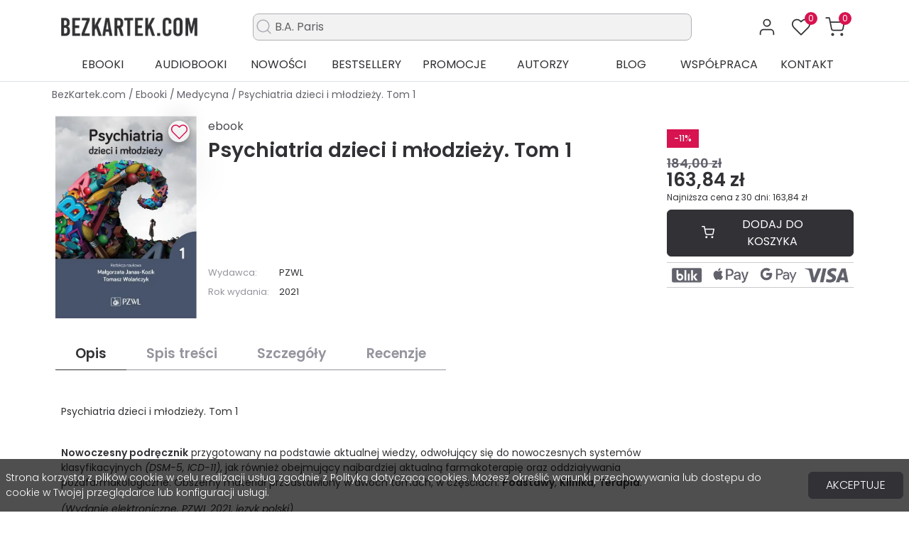

--- FILE ---
content_type: text/html; charset=utf-8
request_url: https://bezkartek.com/ebook/psychiatria-dzieci-i-mlodziezy-tom-1/p-35922
body_size: 42326
content:
<!doctype html>
<html lang="pl-PL">

<head>
    
        
  <meta charset="utf-8">


  <meta http-equiv="x-ua-compatible" content="ie=edge">



            <title>Psychiatria dzieci i młodzieży. Tom 1 -  - ebook (ePUB, PDF, MOBI)</title>
        <meta name="description" content="Ebook - Psychiatria dzieci i młodzieży. Tom 1 - . Przeczytaj darmowy fragment Psychiatria dzieci i młodzieży. Tom 1. Kup ebook w formacie ePUB, PDF, MOBI. Sprawdź inne ebooki w kategorii Medycyna">
        <meta name="robots" content="index, follow">
      <link rel="canonical" href="https://bezkartek.com/ebook/psychiatria-dzieci-i-mlodziezy-tom-1/p-35922">



  <script data-keepinline="true">
    var ajaxGetProductUrl = '//bezkartek.com/module/cdc_googletagmanager/async';
    var ajaxShippingEvent = 1;
    var ajaxPaymentEvent = 1;

/* datalayer */
dataLayer = window.dataLayer || [];
    let cdcDatalayer = {"pageCategory":"product","event":"view_item","ecommerce":{"currency":"PLN","items":[{"item_name":"Psychiatria dzieci i mlodziezy. Tom 1","item_id":"35922","price":"156.04","price_tax_exc":"156.04","price_tax_inc":"163.84","item_category":"Ebooki","item_category2":"Medycyna","quantity":1,"google_business_vertical":"retail"}],"value":"156.04"}};
    dataLayer.push(cdcDatalayer);

/* call to GTM Tag */
(function(w,d,s,l,i){w[l]=w[l]||[];w[l].push({'gtm.start':
new Date().getTime(),event:'gtm.js'});var f=d.getElementsByTagName(s)[0],
j=d.createElement(s),dl=l!='dataLayer'?'&l='+l:'';j.async=true;j.src=
'https://www.googletagmanager.com/gtm.js?id='+i+dl;f.parentNode.insertBefore(j,f);
})(window,document,'script','dataLayer','GTM-NH4FCH2N');

/* async call to avoid cache system for dynamic data */
dataLayer.push({
  'event': 'datalayer_ready'
});
</script>



  <meta name="viewport" content="width=device-width, initial-scale=1, maximum-scale=1">


<meta name="theme-color" content="#d71350" />

  <link rel="icon" type="image/vnd.microsoft.icon" href="https://bezkartek.com/img/favicon.ico?1724906235">
  <link rel="shortcut icon" type="image/x-icon" href="https://bezkartek.com/img/favicon.ico?1724906235">



    <link rel="preload" as="image" href="https://bezkartek.com/3297310-large_default/psychiatria-dzieci-i-mlodziezy-tom-1.webp" />



  
  <link
    rel="stylesheet"
    href="https://bezkartek.com/themes/bezkartek/assets/cache/theme-ce3e73765.css?v=d840cc5d906c3e9c84374c8919d2074e"
    type="text/css"
    media="all">





  




  <script type="text/javascript">
        var ETS_RV_CUSTOMER_IS_LOGGED = false;
        var ETS_RV_DEFAULT_RATE = 5;
        var ETS_RV_DESIGN_COLOR1 = 0;
        var ETS_RV_PRESS_ENTER_ENABLED = 0;
        var ETS_RV_QUESTION_ENABLED = 0;
        var ETS_RV_RECAPTCHA_ENABLED = 0;
        var ETS_RV_RECAPTCHA_FOR = ["review","comment","reply","qa","qa_answer","qa_comment"];
        var ETS_RV_RECAPTCHA_SITE_KEY = "";
        var ETS_RV_RECAPTCHA_TYPE = "recaptcha_v2";
        var ETS_RV_RECAPTCHA_USER_REGISTERED = 1;
        var ETS_RV_RECAPTCHA_VALID = 0;
        var ETS_RV_REQUIRE_TITLE = 0;
        var ETS_RV_REVIEW_ENABLED = 1;
        var PS_ATTACHMENT_MAXIMUM_SIZE = 8388608;
        var PS_ATTACHMENT_MAXIMUM_SIZE_TEXT = "8 MB";
        var addJsDef = false;
        var back_office = 0;
        var dm_hash = "3GU8JRP1F";
        var dm_mode = 0;
        var etsSeoFo = {"currentController":"product","isModuleController":false,"listCtlOverridden":["product","category","cms","cms_category","manufacturer","supplier"],"isDebug":false,"conf":{"removeId":true,"removeAttrAlias":true,"removeAttrIdAlias":false},"meta":{"title":"Psychiatria dzieci i m\u0142odzie\u017cy. Tom 1 -  - ebook (ePUB, PDF, MOBI)","description":"Ebook - Psychiatria dzieci i m\u0142odzie\u017cy. Tom 1 - . Przeczytaj darmowy fragment Psychiatria dzieci i m\u0142odzie\u017cy. Tom 1. Kup ebook w formacie ePUB, PDF, MOBI. Sprawd\u017a inne ebooki w kategorii Medycyna","isForce":"1","img_alt":"Psychiatria dzieci i m\u0142odzie\u017cy. Tom 1|","single_img_alt":"Bez Kartek Psychiatria dzieci i m\u0142odzie\u017cy. Tom 1 184,00\u00a0z\u0142 163,84\u00a0z\u0142  Medycyna  ","canonical":"https:\/\/bezkartek.com\/ebook\/psychiatria-dzieci-i-mlodziezy-tom-1\/p-35922","dataSeo":{"id_ets_seo_product":35937,"id_product":35922,"id_shop":1,"id_lang":1,"key_phrase":null,"minor_key_phrase":null,"allow_search":2,"allow_flw_link":1,"meta_robots_adv":null,"meta_keywords":null,"canonical_url":null,"seo_score":30,"readability_score":63,"score_analysis":null,"content_analysis":null,"social_title":null,"social_desc":null,"social_img":null},"params":{"shop_name":"Bez Kartek","separator":"|","post_title":"Psychiatria dzieci i m\u0142odzie\u017cy. Tom 1","brand":null,"category":"Medycyna","price":"184,00\u00a0z\u0142","discount_price":"163,84\u00a0z\u0142","ean13":"","description_short":"<span class=\"d-none\"><\/span>"}},"product":{"name":"Psychiatria dzieci i m\u0142odzie\u017cy. Tom 1"}};
        var ets_rv_datetime_picker = "{\"prevText\":\"\",\"nextText\":\"\",\"dateFormat\":\"yy-mm-dd\",\"currentText\":\"Teraz\",\"closeText\":\"Zrobione\",\"ampm\":false,\"amNames\":[\"AM\",\"A\"],\"pmNames\":[\"PM\",\"P\"],\"timeFormat\":\"hh:mm:ss tt\",\"timeSuffix\":\"\",\"timeOnlyTitle\":\"Choose time\",\"timeText\":\"Czas\",\"hourText\":\"Godzina\",\"minuteText\":\"Minuta\",\"maxDate\":\"2026-01-20 13:55:46\"}";
        var ets_rv_please_sign_dislike = "Please sign in or register to dislike";
        var ets_rv_please_sign_like = "Please sign in or register to like";
        var ets_rv_please_sign_question = "Please sign in or register to ask your question";
        var ets_rv_please_sign_review = "Please sign in or register to write your review";
        var file_is_to_large_text = "File is too large. Maximum size allowed: %s";
        var file_not_valid_text = "File type is not allowed";
        var isLogged = false;
        var language_code = "pl";
        var prestashop = {"cart":{"products":[],"totals":{"total":{"type":"total","label":"Razem","amount":0,"value":"0,00\u00a0z\u0142"},"total_including_tax":{"type":"total","label":"Suma (brutto)","amount":0,"value":"0,00\u00a0z\u0142"},"total_excluding_tax":{"type":"total","label":"Suma (netto)","amount":0,"value":"0,00\u00a0z\u0142"}},"subtotals":{"products":{"type":"products","label":"Produkty","amount":0,"value":"0,00\u00a0z\u0142"},"discounts":null,"shipping":{"type":"shipping","label":"Wysy\u0142ka","amount":0,"value":""},"tax":null},"products_count":0,"summary_string":"0 sztuk","vouchers":{"allowed":1,"added":[]},"discounts":[],"minimalPurchase":0,"minimalPurchaseRequired":""},"currency":{"id":1,"name":"Z\u0142oty polski","iso_code":"PLN","iso_code_num":"985","sign":"z\u0142"},"customer":{"lastname":null,"firstname":null,"email":null,"birthday":null,"newsletter":null,"newsletter_date_add":null,"optin":null,"website":null,"company":null,"siret":null,"ape":null,"is_logged":false,"gender":{"type":null,"name":null},"addresses":[]},"country":{"id_zone":1,"id_currency":1,"call_prefix":48,"iso_code":"PL","active":1,"contains_states":0,"need_identification_number":0,"need_zip_code":1,"zip_code_format":"NN-NNN","display_tax_label":1,"name":"Polska","id":14},"language":{"name":"Polski (Polish)","iso_code":"pl","locale":"pl-PL","language_code":"pl","active":1,"is_rtl":0,"date_format_lite":"Y-m-d","date_format_full":"Y-m-d H:i:s","id":1},"page":{"title":"","canonical":"https:\/\/bezkartek.com\/ebook\/psychiatria-dzieci-i-mlodziezy-tom-1\/p-35922","meta":{"title":"Psychiatria dzieci i m\u0142odzie\u017cy. Tom 1","description":"","keywords":"","robots":"index, follow"},"page_name":"product","body_classes":{"lang-pl":true,"lang-rtl":false,"country-PL":true,"currency-PLN":true,"layout-full-width":true,"page-product":true,"tax-display-enabled":true,"page-customer-account":false,"product-id-35922":true,"product-Psychiatria dzieci i m\u0142odzie\u017cy. Tom 1":true,"product-id-category-69":true,"product-id-manufacturer-0":true,"product-id-supplier-3":true,"product-available-for-order":true},"admin_notifications":[],"password-policy":{"feedbacks":{"0":"Bardzo s\u0142abe","1":"S\u0142abe","2":"\u015arednia","3":"Silne","4":"Bardzo silne","Straight rows of keys are easy to guess":"Proste kombinacje klawiszy s\u0105 \u0142atwe do odgadni\u0119cia","Short keyboard patterns are easy to guess":"Proste kombinacje przycisk\u00f3w s\u0105 \u0142atwe do odgadni\u0119cia","Use a longer keyboard pattern with more turns":"U\u017cyj d\u0142u\u017cszej i bardziej skomplikowanej kombinacji przycisk\u00f3w","Repeats like \"aaa\" are easy to guess":"Powt\u00f3rzenia typu \u201eaaa\u201d s\u0105 \u0142atwe do odgadni\u0119cia","Repeats like \"abcabcabc\" are only slightly harder to guess than \"abc\"":"Powt\u00f3rzenia takie jak \u201eabcabcabc\u201d s\u0105 tylko nieco trudniejsze do odgadni\u0119cia ni\u017c \u201eabc\u201d","Sequences like abc or 6543 are easy to guess":"Kombinacje takie jak \u201eabc\u201d lub \u201e6543\u201d s\u0105 \u0142atwe do odgadni\u0119cia","Recent years are easy to guess":"Ostatnie lata s\u0105 \u0142atwe do odgadni\u0119cia","Dates are often easy to guess":"Daty s\u0105 cz\u0119sto \u0142atwe do odgadni\u0119cia","This is a top-10 common password":"To jest 10 najcz\u0119\u015bciej u\u017cywanych hase\u0142","This is a top-100 common password":"To jest 100 najcz\u0119\u015bciej u\u017cywanych hase\u0142","This is a very common password":"To bardzo popularne has\u0142o","This is similar to a commonly used password":"Jest to podobne do powszechnie u\u017cywanego has\u0142a","A word by itself is easy to guess":"Samo s\u0142owo jest \u0142atwe do odgadni\u0119cia","Names and surnames by themselves are easy to guess":"Same imiona i nazwiska s\u0105 \u0142atwe do odgadni\u0119cia","Common names and surnames are easy to guess":"Popularne imiona i nazwiska s\u0105 \u0142atwe do odgadni\u0119cia","Use a few words, avoid common phrases":"U\u017cyj kilku s\u0142\u00f3w, unikaj popularnych zwrot\u00f3w","No need for symbols, digits, or uppercase letters":"Nie potrzebujesz symboli, cyfr ani wielkich liter","Avoid repeated words and characters":"Unikaj powtarzaj\u0105cych si\u0119 s\u0142\u00f3w i znak\u00f3w","Avoid sequences":"Unikaj sekwencji","Avoid recent years":"Unikaj ostatnich lat","Avoid years that are associated with you":"Unikaj lat, kt\u00f3re s\u0105 z Tob\u0105 zwi\u0105zane","Avoid dates and years that are associated with you":"Unikaj dat i lat, kt\u00f3re s\u0105 z Tob\u0105 powi\u0105zane","Capitalization doesn't help very much":"Wielkie litery nie s\u0105 zbytnio pomocne","All-uppercase is almost as easy to guess as all-lowercase":"Wpisywanie wielkich liter jest prawie tak samo \u0142atwe do odgadni\u0119cia jak wpisywanie ma\u0142ych liter","Reversed words aren't much harder to guess":"Odwr\u00f3cone s\u0142owa nie s\u0105 du\u017co trudniejsze do odgadni\u0119cia","Predictable substitutions like '@' instead of 'a' don't help very much":"Przewidywalne zamienniki, takie jak \u201e@\u201d zamiast \u201ea\u201d, nie s\u0105 zbyt pomocne","Add another word or two. Uncommon words are better.":"Dodaj kolejne s\u0142owo lub dwa. Nietypowe s\u0142owa s\u0105 lepsze."}}},"shop":{"name":"Bez Kartek","logo":"https:\/\/bezkartek.com\/img\/logo-1724388422.jpg","stores_icon":"https:\/\/bezkartek.com\/img\/logo_stores.png","favicon":"https:\/\/bezkartek.com\/img\/favicon.ico"},"core_js_public_path":"\/themes\/","urls":{"base_url":"https:\/\/bezkartek.com\/","current_url":"https:\/\/bezkartek.com\/ebook\/psychiatria-dzieci-i-mlodziezy-tom-1\/p-35922","shop_domain_url":"https:\/\/bezkartek.com","img_ps_url":"https:\/\/bezkartek.com\/img\/","img_cat_url":"https:\/\/bezkartek.com\/img\/c\/","img_lang_url":"https:\/\/bezkartek.com\/img\/l\/","img_prod_url":"https:\/\/bezkartek.com\/img\/p\/","img_manu_url":"https:\/\/bezkartek.com\/img\/m\/","img_sup_url":"https:\/\/bezkartek.com\/img\/su\/","img_ship_url":"https:\/\/bezkartek.com\/img\/s\/","img_store_url":"https:\/\/bezkartek.com\/img\/st\/","img_col_url":"https:\/\/bezkartek.com\/img\/co\/","img_url":"https:\/\/bezkartek.com\/themes\/bezkartek\/assets\/img\/","css_url":"https:\/\/bezkartek.com\/themes\/bezkartek\/assets\/css\/","js_url":"https:\/\/bezkartek.com\/themes\/bezkartek\/assets\/js\/","pic_url":"https:\/\/bezkartek.com\/upload\/","theme_assets":"https:\/\/bezkartek.com\/themes\/bezkartek\/assets\/","theme_dir":"https:\/\/bezkartek.com\/www\/wwwroot\/bezkartek.com\/themes\/bezkartek\/","pages":{"address":"https:\/\/bezkartek.com\/adres","addresses":"https:\/\/bezkartek.com\/adresy","authentication":"https:\/\/bezkartek.com\/logowanie","manufacturer":"https:\/\/bezkartek.com\/autorzy","cart":"https:\/\/bezkartek.com\/koszyk","category":"https:\/\/bezkartek.com\/index.php?controller=category","cms":"https:\/\/bezkartek.com\/index.php?controller=cms","contact":"https:\/\/bezkartek.com\/kontakt","discount":"https:\/\/bezkartek.com\/rabaty","guest_tracking":"https:\/\/bezkartek.com\/sledzenie-zamowien-gosci","history":"https:\/\/bezkartek.com\/historia-zamowien","identity":"https:\/\/bezkartek.com\/dane-osobiste","index":"https:\/\/bezkartek.com\/","my_account":"https:\/\/bezkartek.com\/moje-konto","order_confirmation":"https:\/\/bezkartek.com\/potwierdzenie-zamowienia","order_detail":"https:\/\/bezkartek.com\/index.php?controller=order-detail","order_follow":"https:\/\/bezkartek.com\/sledzenie-zamowienia","order":"https:\/\/bezkartek.com\/zamowienie","order_return":"https:\/\/bezkartek.com\/index.php?controller=order-return","order_slip":"https:\/\/bezkartek.com\/potwierdzenie-zwrotu","pagenotfound":"https:\/\/bezkartek.com\/nie-znaleziono-strony","password":"https:\/\/bezkartek.com\/odzyskiwanie-hasla","pdf_invoice":"https:\/\/bezkartek.com\/index.php?controller=pdf-invoice","pdf_order_return":"https:\/\/bezkartek.com\/index.php?controller=pdf-order-return","pdf_order_slip":"https:\/\/bezkartek.com\/index.php?controller=pdf-order-slip","prices_drop":"https:\/\/bezkartek.com\/promocje","product":"https:\/\/bezkartek.com\/index.php?controller=product","registration":"https:\/\/bezkartek.com\/index.php?controller=registration","search":"https:\/\/bezkartek.com\/szukaj","sitemap":"https:\/\/bezkartek.com\/Mapa-strony","stores":"https:\/\/bezkartek.com\/nasze-sklepy","supplier":"https:\/\/bezkartek.com\/dostawcy","new_products":"https:\/\/bezkartek.com\/nowosci","brands":"https:\/\/bezkartek.com\/autorzy","register":"https:\/\/bezkartek.com\/index.php?controller=registration","order_login":"https:\/\/bezkartek.com\/zamowienie?login=1"},"alternative_langs":[],"actions":{"logout":"https:\/\/bezkartek.com\/?mylogout="},"no_picture_image":{"bySize":{"small_default":{"url":"https:\/\/bezkartek.com\/img\/p\/pl-default-small_default.jpg","width":125,"height":182},"home_default":{"url":"https:\/\/bezkartek.com\/img\/p\/pl-default-home_default.jpg","width":250,"height":365},"large_default":{"url":"https:\/\/bezkartek.com\/img\/p\/pl-default-large_default.jpg","width":500,"height":731}},"small":{"url":"https:\/\/bezkartek.com\/img\/p\/pl-default-small_default.jpg","width":125,"height":182},"medium":{"url":"https:\/\/bezkartek.com\/img\/p\/pl-default-home_default.jpg","width":250,"height":365},"large":{"url":"https:\/\/bezkartek.com\/img\/p\/pl-default-large_default.jpg","width":500,"height":731},"legend":""}},"configuration":{"display_taxes_label":true,"display_prices_tax_incl":true,"is_catalog":false,"show_prices":true,"opt_in":{"partner":false},"quantity_discount":{"type":"discount","label":"Rabat Jednostkowy"},"voucher_enabled":1,"return_enabled":0},"field_required":[],"breadcrumb":{"links":[{"title":"Strona g\u0142\u00f3wna","url":"https:\/\/bezkartek.com\/"},{"title":"Ebooki","url":"https:\/\/bezkartek.com\/ebooki"},{"title":"Medycyna","url":"https:\/\/bezkartek.com\/ebooki\/medycyna"},{"title":"Psychiatria dzieci i m\u0142odzie\u017cy. Tom 1","url":"https:\/\/bezkartek.com\/ebook\/psychiatria-dzieci-i-mlodziezy-tom-1\/p-35922"}],"count":4},"link":{"protocol_link":"https:\/\/","protocol_content":"https:\/\/"},"time":1768913746,"static_token":"db64c869b76f19d3bb885c57eb15f80c","token":"e8fbcf9038be600f097662baa9e6de23","debug":false};
        var productCommentAbuseReportErrorMessage = "Sorry, your abuse report cannot be sent.";
        var productCommentPostErrorMessage = "Sorry, your review cannot be posted.";
        var productCommentUpdatePostErrorMessage = "Sorry, your review appreciation cannot be sent.";
        var psemailsubscription_subscription = "https:\/\/bezkartek.com\/module\/ps_emailsubscription\/subscription";
        var searchEngineAjaxController = "https:\/\/bezkartek.com\/module\/search_engine\/search";
      </script>






  <script type="text/javascript">
	
		var psv = 8.1;
		var default_template = Boolean();
		var instagram_link_type = "page";
		var hide_accessories = Boolean();
		var language_is_rtl = Boolean(0);
	
</script><script type="text/javascript">
    var favorite = "1";
    var favorite_message = "This product was added to your favorites ";
    var favorite_message_two = " people. ";
    var fav_current_url = "https://bezkartek.com/";
</script>


    <style type="text/css">.color1{color: #ff7300!important;fill: #ff7300!important} .background1{background: #ff7300!important;border-color: #ff7300!important} .hover1:hover{color:#ff7300!important;fill:#ff7300!important} .bg_hover1:hover{background:#ff7300!important;border-color: #ff7300!important} .bd_hover1:hover{border-color:#ff7300!important} .border1{border-color: #ff7300!important} .bg1.active{background:#ff7300!important;border-color: #ff7300!important}
.background2{background: #313136!important;border-color: #313136!important}
.hover3:hover,.hover3.active,.hover3.current,.hover3.reported{color:#ff7300!important;fill:#ff7300!important} .bg_hover3:hover,.bg_hover3.active,.bg_hover3.current{background:#ff7300!important;border-color: #ff7300!important} .bd_hover3:hover,.bd_hover3.active,.bd_hover3.current{border-color:#ff7300!important} .bg3.active{background:#ff7300!important;border-color: #ff7300!important}
.color4{color: #313136!important;fill: #313136!important}
.color5{color: #313136!important;fill: #313136!important}
</style>

<script type="text/javascript">
"use strict";(function(scriptUrl,campaignId){if(!window.bb){window.bb=function(){
for(var _len=arguments.length,params=Array(_len),_key=0;_key<_len;_key++){
params[_key]=arguments[_key]}return window.bb.q.push(params)};window.bb.q=[]
;window.bb.campaignId=campaignId;var script=document.createElement("script")
;var firstScript=document.getElementsByTagName("script")[0];script.async=true
;script.src=scriptUrl;firstScript.parentNode.insertBefore(script,firstScript)}
})("https://shop-js.buybox.click/js/bb-shop.min.js?v=20210316", 690,0);
</script>



    
            <meta property="og:type" content="product">
        <meta property="og:url" content="https://bezkartek.com/ebook/psychiatria-dzieci-i-mlodziezy-tom-1/p-35922">
        <meta property="og:title" content="Psychiatria dzieci i młodzieży. Tom 1 -  - ebook (ePUB, PDF, MOBI)">
        <meta property="og:site_name" content="Bez Kartek">
        <meta property="og:description" content="Ebook - Psychiatria dzieci i młodzieży. Tom 1 - . Przeczytaj darmowy fragment Psychiatria dzieci i młodzieży. Tom 1. Kup ebook w formacie ePUB, PDF, MOBI. Sprawdź inne ebooki w kategorii Medycyna">
          <meta property="product:pretax_price:amount" content="156.036381">
    <meta property="product:pretax_price:currency" content="PLN">
    <meta property="product:price:amount" content="163.84">
    <meta property="product:price:currency" content="PLN">
                              <meta name="google-site-verification" content="googlee68f7f383cb01314" />
                    <script type='application/ld+json' class='ets-seo-schema-graph--main'>
            {"@context":"https://schema.org","@graph":[{"@type":"Organization","@id":"https://bezkartek.com/#organization","name":"Bez Kartek","url":"https://bezkartek.com/","sameAs":["https://www.facebook.com/BezKartekcom","https://www.instagram.com/bezkartek"],"logo":"https://bezkartek.com/img/social/169746251933843.webp"},{"@type":"BookStore","name":"BezKartek.com - Ebooki i audiobooki","email":"kontakt@bezkartek.com","telephone":"726729915","vatID":"7142058349","priceRange":"PLN","image":"https://bezkartek.com/img/social/169746251933843.webp","address":{"@type":"PostalAddress","addressLocality":"Lubart\u00f3w","streetAddress":"Cio\u0142kowskiego 15","postalCode":"21-100","addressRegion":"Lubelskie"}},{"@type":"BreadcrumbList","@id":"https://bezkartek.com/#breadcrumb","itemListElement":[{"@type":"ListItem","position":1,"item":{"@type":"Thing","name":"Strona g\u0142\u00f3wna","@id":"https://bezkartek.com/","url":"https://bezkartek.com/"}},{"@type":"ListItem","position":2,"item":{"@type":"Thing","name":"Ebooki","@id":"https://bezkartek.com/ebooki","url":"https://bezkartek.com/ebooki"}},{"@type":"ListItem","position":3,"item":{"@type":"Thing","name":"Medycyna","@id":"https://bezkartek.com/ebooki/medycyna","url":"https://bezkartek.com/ebooki/medycyna"}},{"@type":"ListItem","position":4,"item":{"@type":"Thing","name":"Psychiatria dzieci i m\u0142odzie\u017cy. Tom 1","@id":"https://bezkartek.com/ebook/psychiatria-dzieci-i-mlodziezy-tom-1/p-35922","url":"https://bezkartek.com/ebook/psychiatria-dzieci-i-mlodziezy-tom-1/p-35922"}}]},{"@type":"Product","name":"Psychiatria dzieci i m\u0142odzie\u017cy. Tom 1 - ebook (ePUB, PDF, MOBI)","url":"https://bezkartek.com/ebook/psychiatria-dzieci-i-mlodziezy-tom-1/p-35922","description":"EbookNowoczesny podr\u0119cznik przygotowany na podstawie aktualnej wiedzy. Ksi\u0105\u017cka odwo\u0142uje si\u0119 do nowoczesnych system\u00f3w klasyfikacyjnych (DSM-5, ICD-11), jak r\u00f3wnie\u017c obejmuje najbardziej aktualn\u0105 farmakoterapi\u0119 oraz oddzia\u0142ywania pozafarmakologiczne.<br />Obszerny materia\u0142 zosta\u0142 przedstawiony w dw\u00f3ch tomach, w cz\u0119\u015bciach: Podstawy, Klinika, Terapia.<br /><br />W cz\u0119\u015bci Podstawy przedstawiono systemy klasyfikacyjne i diagnostyczne stosowane w psychiatrii wieku rozwojowego. Om\u00f3wiono metodyk\u0119 badania psychiatrycznego dziecka i adolescenta, w tym badanie psychologiczne wraz z rol\u0105 kwestionariuszy i test\u00f3w psychologicznych oraz badania neurologiczne. Przedstawiono r\u00f3wnie\u017c narz\u0119dzia diagnostyczne do oceny nasilenia objaw\u00f3w psychopatologicznych. Ponadto om\u00f3wiono aspekty prawne w psychiatrii dzieci i m\u0142odzie\u017cy oraz psychiatri\u0119 s\u0105dow\u0105 nieletnich.<br /><br />W cz\u0119\u015bci Klinika om\u00f3wiono zaburzenia neurorozwojowe oraz zaburzenia nale\u017c\u0105ce do spektrum schizofrenii i chor\u00f3b afektywnych. Przedstawiono r\u00f3wnie\u017c szerokie spektrum wielu innych zaburze\u0144 psychicznych o r\u00f3\u017cnym pod\u0142o\u017cu z uwzgl\u0119dnieniem farmakologicznych i pozafarmakologicznych metod leczenia. Oddzielne rozdzia\u0142y po\u015bwi\u0119cono problematyce FASD oraz dziecku \u2013 ofierze przemocy w rodzinie, zaburzeniom psychicznym w chorobach somatycznych, a tak\u017ce psychiatrii konsultacyjnej.<br /><br />W cz\u0119\u015bci Terapia znalaz\u0142y si\u0119 wiadomo\u015bci z zakresu planowania terapii w psychiatrii dzieci i m\u0142odzie\u017cy oraz stosowanych metod terapeutycznych (m.in.: metoda behawioralno-poznawcza, systemowa, psychodynamiczna). Przedstawiono podstawy farmakoterapii, a tak\u017ce farmakoterapi\u0119 opart\u0105 na faktach.<br /><br />Publikacja skierowana jest do lekarzy specjalizuj\u0105cych si\u0119 w psychiatrii dzieci i m\u0142odzie\u017cy i w psychiatrii og\u00f3lnej, a tak\u017ce psycholog\u00f3w, neurolog\u00f3w dzieci\u0119cych, pediatr\u00f3w i psychoterapeut\u00f3w.","image":"https://bezkartek.com/3297310-home_default/psychiatria-dzieci-i-mlodziezy-tom-1.webp","sku":"A2B5B782EB","offers":{"@type":"Offer","priceCurrency":"PLN","priceValidUntil":"2027-01-20","price":163.84,"itemCondition":"https://schema.org/NewCondition","availability":"https://schema.org/InStock","shippingDetails":{"@type":"OfferShippingDetails","shippingRate":{"@type":"MonetaryAmount","value":"0","currency":"PLN"}}}}]}
        </script>
    
</head>

<body id="product" class="lang-pl country-pl currency-pln layout-full-width page-product tax-display-enabled product-id-35922 product-psychiatria-dzieci-i-mlodziezy--tom-1 product-id-category-69 product-id-manufacturer-0 product-id-supplier-3 product-available-for-order"  data-id-product="35922" >


    <!-- Google Tag Manager (noscript) -->
<noscript><iframe src="https://www.googletagmanager.com/ns.html?id=GTM-NH4FCH2N"
height="0" width="0" style="display:none;visibility:hidden"></iframe></noscript>
<!-- End Google Tag Manager (noscript) -->



<main class="l-main">
    
            

    <header id="header" class="l-header">
                    
                


    
    <div class="header-top mt-md-3">
        <div class="container">
            <div class="row header-top__row my-1 my-md-2">
                <div class="col-12 col-lg-2 col header-top__block header-top__block--logo text-center text-lg-start py-1">
                        <a href="https://bezkartek.com/" class="a-logo mb-0">
            <img class="img-fluid dll" src="https://bezkartek.com/img/logo-1724388422.webp" alt="logo" width="300px" height="30px">
    </a>


                </div>
                <div class="col-lg-10 hook-displaytop d-none d-lg-flex align-items-center">
                    <div class="col-sm-8 search-elastic d-none d-lg-block position-relative mx-auto">
    <input type="test" placeholder="" class="border d-flex align-items-center bg-gray form-control rounded-3">
    <span class="ms-2 fs-4 icon">
            <svg xmlns="http://www.w3.org/2000/svg" width="25" height="25" viewBox="0 0 24 24" fill="none" stroke="#AFAFB6" stroke-width="1.5" stroke-linecap="round" stroke-linejoin="round" class="feather feather-search"><circle cx="11" cy="11" r="8"></circle><line x1="21" y1="21" x2="16.65" y2="16.65"></line></svg>

    </span>
    <div class="elastic-search-result position-relative">

    </div>
</div>
                    
<div class="flex-grow-0 header-top__block header-top__block--user p-2 rounded-3">
  <a
    class="header-top__link"
    rel="nofollow"
    href="https://bezkartek.com/moja-biblioteka"
          title="Zaloguj się do swojego konta klienta"
      >
    <div class="header-top__icon-container">
          <svg xmlns="http://www.w3.org/2000/svg" width="28" height="28" viewBox="0 0 24 24" fill="none" stroke="#313136" stroke-width="1.5" stroke-linecap="round" stroke-linejoin="round" class="feather feather-user"><path d="M20 21v-2a4 4 0 0 0-4-4H8a4 4 0 0 0-4 4v2"></path><circle cx="12" cy="7" r="4"></circle></svg>

    </div>
  </a>
</div>
<div class="favorite-top reload_count cursor-pointer ms-1 p-2 rounded-3">
    <div class="svg_hart cbutton">
        <a href="https://bezkartek.com/ulubione">
                <svg xmlns="http://www.w3.org/2000/svg" width="28" height="28" viewBox="0 0 24 24" fill="none" stroke="#313136" stroke-width="1.5" stroke-linecap="round" stroke-linejoin="round" class="feather feather-heart"><path d="M20.84 4.61a5.5 5.5 0 0 0-7.78 0L12 5.67l-1.06-1.06a5.5 5.5 0 0 0-7.78 7.78l1.06 1.06L12 21.23l7.78-7.78 1.06-1.06a5.5 5.5 0 0 0 0-7.78z"></path></svg>

            <span class="favorite-count ">0</span>
        </a>
    </div>
</div>

<div class="header-top__block header-top__block--cart col flex-grow-0 cart-icon-top ms-1 p-2 rounded-3">
    <div class="blockcart cart-preview dropdown" data-refresh-url="//bezkartek.com/module/is_shoppingcart/ajax">
        <a href="#" role="button" id="cartDropdown"  data-bs-toggle="dropdown"  aria-expanded="false"
           class="header-top__link d-lg-block d-none dropdown-toggle d-none-after">
            <div class="header-top__icon-container">
                    <svg xmlns="http://www.w3.org/2000/svg" width="28" height="28" viewBox="0 0 24 24" fill="none" stroke="#313136" stroke-width="1.5" stroke-linecap="round" stroke-linejoin="round" class="feather feather-shopping-cart"><circle cx="9" cy="21" r="1"></circle><circle cx="20" cy="21" r="1"></circle><path d="M1 1h4l2.68 13.39a2 2 0 0 0 2 1.61h9.72a2 2 0 0 0 2-1.61L23 6H6"></path></svg>

                <span class="header-top__badge ">
          0
        </span>
            </div>
        </a>
        <a href="//bezkartek.com/koszyk?action=show" class="d-flex d-lg-none header-top__link">
            <div class="header-top__icon-container">
                    <svg xmlns="http://www.w3.org/2000/svg" width="28" height="28" viewBox="0 0 24 24" fill="none" stroke="#313136" stroke-width="1.5" stroke-linecap="round" stroke-linejoin="round" class="feather feather-shopping-cart"><circle cx="9" cy="21" r="1"></circle><circle cx="20" cy="21" r="1"></circle><path d="M1 1h4l2.68 13.39a2 2 0 0 0 2 1.61h9.72a2 2 0 0 0 2-1.61L23 6H6"></path></svg>

                <span class="header-top__badge ">
          0
        </span>
            </div>
        </a>
        <div class="dropdown-menu blockcart__dropdown cart-dropdown dropdown-menu-right" aria-labelledby="cartDropdown">
            <div class="cart-dropdown__content keep-open js-cart__card-body cart__card-body p-1">
                <div class="cart-loader">
                    <div class="spinner-border text-primary" role="status"><span
                                class="sr-only"></span></div>
                </div>
                <div class="cart-dropdown__title d-flex align-items-center mb-1 pb-1 px-1">
                    <p class="h5 mb-0 font-weight-normal fw-4">
                        Koszyk
                    </p>
                    <span class="cart-dropdown__close dropdown-close cursor-pointer">
                            <svg xmlns="http://www.w3.org/2000/svg" width="20" height="20" viewBox="0 0 24 24" fill="none" stroke="#313136" stroke-width="1.5" stroke-linecap="round" stroke-linejoin="round" class="feather feather-x"><line x1="18" y1="6" x2="6" y2="18"></line><line x1="6" y1="6" x2="18" y2="18"></line></svg>

                    </span>
                </div>
                                    <div class="px-3 pt-2 pb-3 text-center">
                        Twój Koszyk jest pusty
                    </div>
                            </div>
        </div>
    </div>
</div>

                </div>
            </div>
        </div>
    </div>
    <div id="menu-top" class="d-none d-lg-block">
    <div class="container">
        <div class="row position-relative">
            <div class="d-flex justify-content-around">
                <a href="https://bezkartek.com/ebooki" class="item text-center text-uppercase w-100 fw-4 text-dark" id="submenu-e">
                    Ebooki
                </a>
                <a href="https://bezkartek.com/audiobooki" class="item text-center text-uppercase w-100 fw-4 text-dark" id="submenu-a">
                    Audiobooki
                </a>
                <a href="https://bezkartek.com/nowosci" class="item text-center text-uppercase w-100 fw-4 text-dark">
                    Nowości
                </a>
                <a href="https://bezkartek.com/bestsellery" class="item text-center text-uppercase w-100 fw-4 text-dark">
                    Bestsellery
                </a>
                <a href="https://bezkartek.com/promocje" class="item text-center text-uppercase w-100 fw-4 text-dark">
                    Promocje
                </a>
                <a href="https://bezkartek.com/autorzy" class="item text-center text-uppercase w-100 fw-4 text-dark">
                    Autorzy
                </a>
                <a href="https://bezkartek.com/blog" class="item text-center text-uppercase w-100 fw-4 text-dark">
                    Blog
                </a>
                <a href="https://bezkartek.com/wspolpraca" class="item text-center text-uppercase w-100 fw-4 text-dark">
                    Współpraca
                </a>
                <a href="https://bezkartek.com/kontakt" class="item text-center text-uppercase w-100 fw-4 text-dark">
                    Kontakt
                </a>
            </div>
            <div class="submenu e position-absolute">
                <div class="row py-3 px-2">
                    <div class="col-3 border-end">
                        <span class="fw-5 text-uppercase">
                            Najpopularniejsze kategorie
                        </span>
                        <ul class="mt-3">
                            <li class="mb-1">
                                <a class="hover-line-primary" href="https://bezkartek.com/darmowe-ebooki">Darmowe Ebooki</a>
                            </li>
                            <li class="mb-1">
                                <a class="hover-line-primary" href="https://bezkartek.com/ebooki/biografie">Biografie</a>
                            </li>
                            <li class="mb-1">
                                <a class="hover-line-primary" href="https://bezkartek.com/ebooki/erotyka">Erotyka</a>
                            </li>
                            <li class="mb-1">
                                <a class="hover-line-primary" href="https://bezkartek.com/ebooki/fantastyka">Fantastyka</a>
                            </li>
                            <li class="mb-1">
                                <a class="hover-line-primary" href="https://bezkartek.com/ebooki/horror-i-groza">Horror i Groza</a>
                            </li>
                            <li class="mb-1">
                                <a class="hover-line-primary" href="https://bezkartek.com/ebooki/kryminal">Kryminał</a>
                            </li>
                            <li class="mb-1">
                                <a class="hover-line-primary" href="https://bezkartek.com/ebooki/kuchnia">Kuchnia</a>
                            </li>
                            <li class="mb-1">
                                <a class="hover-line-primary" href="https://bezkartek.com/ebooki/literatura-dla-mlodziezy">Literatura dla młodzieży</a>
                            </li>
                            <li class="mb-1">
                                <a class="hover-line-primary" href="https://bezkartek.com/ebooki/literatura-kobieca">Literatura kobieca</a>
                            </li>
                            <li class="mb-1">
                                <a class="hover-line-primary" href="https://bezkartek.com/ebooki/nauka-jezykow">Nauka języków</a>
                            </li>
                            <li class="mb-1">
                                <a class="hover-line-primary" href="https://bezkartek.com/ebooki/powiesc-historyczna">Powieść historyczna</a>
                            </li>
                            <li class="mb-1">
                                <a class="hover-line-primary" href="https://bezkartek.com/ebooki/romans">Romans</a>
                            </li>
                        </ul>
                    </div>
                    <div class="col-3 border-end">
                        <span class="fw-5 text-uppercase">
                            Pozostałe kategorie
                        </span>
                        <ul class="mt-3">
                            <li class="mb-1">
                                <a class="hover-line-primary" href="https://bezkartek.com/ebooki/hobby">Hobby</a>
                            </li>
                            <li class="mb-1">
                                <a class="hover-line-primary" href="https://bezkartek.com/ebooki/informatyka">Informatyka</a>
                            </li>
                            <li class="mb-1">
                                <a class="hover-line-primary" href="https://bezkartek.com/ebooki/lektury-szkolne">Lektury szkolne</a>
                            </li>
                            <li class="mb-1">
                                <a class="hover-line-primary" href="https://bezkartek.com/ebooki/literatura-dla-dzieci">Literatura dla dzieci</a>
                            </li>
                            <li class="mb-1">
                                <a class="hover-line-primary" href="https://bezkartek.com/ebooki/literatura-obcojezyczna">Literatura obcojęzyczna</a>
                            </li>
                            <li class="mb-1">
                                <a class="hover-line-primary" href="https://bezkartek.com/ebooki/opowiadania">Opowiadania</a>
                            </li>
                            <li class="mb-1">
                                <a class="hover-line-primary" href="https://bezkartek.com/ebooki/poradniki">Poradniki</a>
                            </li>
                            <li class="mb-1">
                                <a class="hover-line-primary" href="https://bezkartek.com/ebooki/powiesc-przygodowa">Powieść przygodowa</a>
                            </li>
                            <li class="mb-1">
                                <a class="hover-line-primary" href="https://bezkartek.com/ebooki/psychologia">Psychologia</a>
                            </li>
                            <li class="mb-1">
                                <a class="hover-line-primary" href="https://bezkartek.com/ebooki/reportaz">Reportaż</a>
                            </li>
                            <li class="mb-1">
                                <a class="hover-line-primary" href="https://bezkartek.com/ebooki/wywiad">Wywiad</a>
                            </li>
                            <li class="mb-1">
                                <a class="hover-line-primary" href="https://bezkartek.com/ebooki/zdrowie-i-uroda">Zdrowie i Uroda</a>
                            </li>
                        </ul>
                    </div>
                    <div class="col-3 border-end">
                        <span class="fw-5 text-uppercase">
                            Najpopularniejsi autorzy
                        </span>
                        <ul class="mt-3">
                            <li class="mb-1">
                                <a class="hover-line-primary" href="https://bezkartek.com/autor/alek-rogozinski">Alek Rogoziński</a>
                            </li>
                            <li class="mb-1">
                                <a class="hover-line-primary" href="https://bezkartek.com/autor/ba-paris">B.A. Paris</a>
                            </li>
                            <li class="mb-1">
                                <a class="hover-line-primary" href="https://bezkartek.com/autor/carlos-ruis-zafon">Carlos Ruis Zafon</a>
                            </li>
                            <li class="mb-1">
                                <a class="hover-line-primary" href="https://bezkartek.com/autor/diana-palmer">Diana Palmer</a>
                            </li>
                            <li class="mb-1">
                                <a class="hover-line-primary" href="https://bezkartek.com/autor/diane-setterfield">Diane Setterfield</a>
                            </li>
                            <li class="mb-1">
                                <a class="hover-line-primary" href="https://bezkartek.com/autor/jakub-cwiek">Jakub Ćwiek</a>
                            </li>
                            <li class="mb-1">
                                <a class="hover-line-primary" href="https://bezkartek.com/autor/katarzyna-bonda">Katarzyna Bonda</a>
                            </li>
                            <li class="mb-1">
                                <a class="hover-line-primary" href="https://bezkartek.com/autor/katarzyna-nosowska">Katarzyna Nosowska</a>
                            </li>
                            <li class="mb-1">
                                <a class="hover-line-primary" href="https://bezkartek.com/autor/lucinda-riley">Lucinda Riley</a>
                            </li>
                            <li class="mb-1">
                                <a class="hover-line-primary" href="https://bezkartek.com/autor/magdalena-witkiewicz">Magdalena Witkiewicz</a>
                            </li>
                            <li class="mb-1">
                                <a class="hover-line-primary" href="https://bezkartek.com/autor/nicholas-sparks">Nicholas Sparks</a>
                            </li>
                            <li class="mb-1">
                                <a class="hover-line-primary" href="https://bezkartek.com/autor/remigiusz-mroz">Remigiusz Mróz</a>
                            </li>
                        </ul>
                    </div>
                    <div class="col-3">
                        <span class="fw-5 text-primary d-flex justify-content-center">
                            Bestseller
                        </span>
                        <div class="mt-3">
                                                            

        <div
                                                class="products-list__block col-12"
                                >
        <article class="product-miniature card border-0 js-product-miniature h-100 bg-transparent justify-content-between"
                 data-id-product="54185" data-id-product-attribute="0">
            
    <div class="product-miniature__thumb position-relative mb-2">
        <a href="https://bezkartek.com/ebook/chlopki-opowiesc-o-naszych-babkach/p-54185" class="product-miniature__thumb-link d-block">
            <img
                    src="https://bezkartek.com/3290083-home_default/chlopki-opowiesc-o-naszych-babkach.webp"
                    alt="Chłopki. Opowieść o naszych..."
                    class="img-fluid w-100 px-4"
                    loading="lazy"
                    width="250" height="365"
            />
            
    <ul class="ps-0 product-flags d-flex flex-column position-absolute w-100 pe-none">
                                                        <li class="product-flags__flag mt-1 fw-5 product-flags__flag--discount">
                                                    -17%
                                            </li>
                                        </ul>

        </a>

        
            <div class="favorite-product">
    <div class="favorite-product-click " data-id="54185">
        <input type="hidden" id="secure_key_fav" name="token" value="37d99d4d756af22091f39af2d7af77d6"/>
        <div class="favorite-standart-icon align-items-center d-flex justify-content-center">
                                <svg xmlns="http://www.w3.org/2000/svg" width="25" height="25" viewBox="0 0 24 24" fill="none" stroke="#D71350" stroke-width="1.5" stroke-linecap="round" stroke-linejoin="round" class="feather feather-heart"><path d="M20.84 4.61a5.5 5.5 0 0 0-7.78 0L12 5.67l-1.06-1.06a5.5 5.5 0 0 0-7.78 7.78l1.06 1.06L12 21.23l7.78-7.78 1.06-1.06a5.5 5.5 0 0 0 0-7.78z"></path></svg>

                    </div>
    </div>
</div>

        
    </div>

            <div class="px-3 mb-2">
                <span class="d-block fs-12 fw-4 text-center color-gray-6">
                                    Ebook
                                </span>
                
                        <h3 class="product-miniature__title fs-6 fw-4 mt-1 mb-0 text-center">
    <a class="text-reset" href="https://bezkartek.com/ebook/chlopki-opowiesc-o-naszych-babkach/p-54185">Chłopki. Opowieść o naszych babkach</a>
    </h3>

                <span class="product-miniature__author color-gray-4 d-block fs-12 fs-7 text-center">
                    Joanna Kuciel-Frydryszak
                </span>
                
            <div class="product-miniature__pricing ms-1 justify-content-between">
            <div class="d-flex flex-column align-items-center mt-1">
                
                                    
                    <span class="old-price color-gray-5 fs-7 fw-4 lh-1" aria-label="Cena podstawowa">51,89 zł</span>
                                <span class="price fs-5 fw-6 lh-1" aria-label="Cena">43,29 zł</span>
                
                
            </div>
        </div>
    
                
                    <div class="product-miniature__actions product-miniature__add_to_cart mx-1">
            <a href="https://bezkartek.com/ebook/chlopki-opowiesc-o-naszych-babkach/p-54185"
           class="btn btn-secondary"
        > Zobacz
        </a>
    </div>
                
            </div>
        </article>
    </div>

                                                    </div>
                    </div>
                </div>
            </div>
            <div class="submenu a position-absolute">
                <div class="row py-3 px-2">
                    <div class="col-3 border-end">
                        <span class="fw-5 text-uppercase">
                           Najpopularniejsze kategorie
                        </span>
                        <ul class="mt-3">
                            <li class="mb-1">
                                <a class="hover-line-primary" href="https://bezkartek.com/darmowe-audiobooki">Darmowe Audiobooki</a>
                            </li>
                            <li class="mb-1">
                                <a class="hover-line-primary" href="https://bezkartek.com/audiobooki/erotyka">Erotyka</a>
                            </li>
                            <li class="mb-1">
                                <a class="hover-line-primary" href="https://bezkartek.com/audiobooki/fantastyka">Fantastyka</a>
                            </li>
                            <li class="mb-1">
                                <a class="hover-line-primary" href="https://bezkartek.com/audiobooki/horror-i-groza">Horror i Groza</a>
                            </li>
                            <li class="mb-1">
                                <a class="hover-line-primary" href="https://bezkartek.com/audiobooki/kryminal">Kryminał</a>
                            </li>
                            <li class="mb-1">
                                <a class="hover-line-primary" href="https://bezkartek.com/audiobooki/literatura-dla-mlodziezy">Literatura dla młodzieży</a>
                            </li>
                            <li class="mb-1">
                                <a class="hover-line-primary" href="https://bezkartek.com/audiobooki/literatura-kobieca">Literatura kobieca</a>
                            </li>
                            <li class="mb-1">
                                <a class="hover-line-primary" href="https://bezkartek.com/audiobooki/nauka-jezykow">Nauka języków</a>
                            </li>
                            <li class="mb-1">
                                <a class="hover-line-primary" href="https://bezkartek.com/audiobooki/opowiadania">Opowiadania</a>
                            </li>
                            <li class="mb-1">
                                <a class="hover-line-primary" href="https://bezkartek.com/audiobooki/pamietniki-i-dzienniki">Pamiętniki i Dzienniki</a>
                            </li>
                            <li class="mb-1">
                                <a class="hover-line-primary" href="https://bezkartek.com/audiobooki/poradniki">Poradniki</a>
                            </li>
                            <li class="mb-1">
                                <a class="hover-line-primary" href="https://bezkartek.com/audiobooki/romans">Romans</a>
                            </li>
                        </ul>
                    </div>
                    <div class="col-3 border-end">
                        <span class="fw-5 text-uppercase">
                            Pozostałe kategorie
                        </span>
                        <ul class="mt-3">
                            <li class="mb-1">
                                <a class="hover-line-primary" href="https://bezkartek.com/audiobooki/biografie">Biografie</a>
                            </li>
                            <li class="mb-1">
                                <a class="hover-line-primary" href="https://bezkartek.com/audiobooki/dramat">Dramat</a>
                            </li>
                            <li class="mb-1">
                                <a class="hover-line-primary" href="https://bezkartek.com/audiobooki/ekonomia-i-biznes">Ekonomia i Biznes</a>
                            </li>
                            <li class="mb-1">
                                <a class="hover-line-primary" href="https://bezkartek.com/audiobooki/hobby">Hobby</a>
                            </li>
                            <li class="mb-1">
                                <a class="hover-line-primary" href="https://bezkartek.com/audiobooki/humor">Humor</a>
                            </li>
                            <li class="mb-1">
                                <a class="hover-line-primary" href="https://bezkartek.com/audiobooki/lektury-szkolne">Lektury szkolne</a>
                            </li>
                            <li class="mb-1">
                                <a class="hover-line-primary" href="https://bezkartek.com/audiobooki/literatura-dla-dzieci">Literatura dla dzieci</a>
                            </li>
                            <li class="mb-1">
                                <a class="hover-line-primary" href="https://bezkartek.com/audiobooki/literatura-faktu">Literatura faktu</a>
                            </li>
                            <li class="mb-1">
                                <a class="hover-line-primary" href="https://bezkartek.com/audiobooki/motoryzacja">Motoryzacja</a>
                            </li>
                            <li class="mb-1">
                                <a class="hover-line-primary" href="https://bezkartek.com/audiobooki/poezja">Poezja</a>
                            </li>
                            <li class="mb-1">
                                <a class="hover-line-primary" href="https://bezkartek.com/audiobooki/powiesc-podroznicza">Powieść podróżnicza</a>
                            </li>
                            <li class="mb-1">
                                <a class="hover-line-primary" href="https://bezkartek.com/audiobooki/wywiad">Wywiad</a>
                            </li>
                        </ul>
                    </div>
                    <div class="col-3 border-end">
                        <span class="fw-5 text-uppercase">
                            Najpopularniejsi autorzy
                        </span>
                        <ul class="mt-3">
                            <li class="mb-1">
                                <a class="hover-line-primary" href="https://bezkartek.com/autor/alek-rogozinski">Alek Rogoziński</a>
                            </li>
                            <li class="mb-1">
                                <a class="hover-line-primary" href="https://bezkartek.com/autor/edith-wharton">Edith Wharton</a>
                            </li>
                            <li class="mb-1">
                                <a class="hover-line-primary" href="https://bezkartek.com/autor/krystyna-mirek">Krystyna Mirek</a>
                            </li>
                            <li class="mb-1">
                                <a class="hover-line-primary" href="https://bezkartek.com/autor/lucinda-riley">Lucinda Riley</a>
                            </li>
                            <li class="mb-1">
                                <a class="hover-line-primary" href="https://bezkartek.com/autor/lucy-maud-montgomery">Lucy Maud Montgomery</a>
                            </li>
                            <li class="mb-1">
                                <a class="hover-line-primary" href="https://bezkartek.com/autor/marcel-moss">Marcel Moss</a>
                            </li>
                            <li class="mb-1">
                                <a class="hover-line-primary" href="https://bezkartek.com/autor/max-czornyj">Max Czornyj</a>
                            </li>
                            <li class="mb-1">
                                <a class="hover-line-primary" href="https://bezkartek.com/autor/malgorzata-rogala">Małgorzata Rogala</a>
                            </li>
                            <li class="mb-1">
                                <a class="hover-line-primary" href="https://bezkartek.com/autor/malgorzata-warda">Małgorzata Warda</a>
                            </li>
                            <li class="mb-1">
                                <a class="hover-line-primary" href="https://bezkartek.com/autor/nicholas-sparks">Nicholas Sparks</a>
                            </li>
                            <li class="mb-1">
                                <a class="hover-line-primary" href="https://bezkartek.com/autor/stephen-king">Stephen King</a>
                            </li>
                            <li class="mb-1">
                                <a class="hover-line-primary" href="https://bezkartek.com/autor/w-bruce-cameron">W. Bruce Cameron</a>
                            </li>
                        </ul>
                    </div>
                    <div class="col-3">
                        <span class="fw-5 text-primary d-flex justify-content-center">
                            Bestseller
                        </span>
                        <div class="mt-3">
                                                            

        <div
                                                class="products-list__block col-12"
                                >
        <article class="product-miniature card border-0 js-product-miniature h-100 bg-transparent justify-content-between"
                 data-id-product="60333" data-id-product-attribute="0">
            
    <div class="product-miniature__thumb position-relative mb-2">
        <a href="https://bezkartek.com/audiobook/ekstremista/p-60333" class="product-miniature__thumb-link d-block">
            <img
                    src="https://bezkartek.com/3303860-home_default/ekstremista.webp"
                    alt="Ekstremista"
                    class="img-fluid w-100 px-4"
                    loading="lazy"
                    width="250" height="365"
            />
            
    <ul class="ps-0 product-flags d-flex flex-column position-absolute w-100 pe-none">
                                                        <li class="product-flags__flag mt-1 fw-5 product-flags__flag--discount">
                                                    -22%
                                            </li>
                                        </ul>

        </a>

        
            <div class="favorite-product">
    <div class="favorite-product-click " data-id="60333">
        <input type="hidden" id="secure_key_fav" name="token" value="37d99d4d756af22091f39af2d7af77d6"/>
        <div class="favorite-standart-icon align-items-center d-flex justify-content-center">
                                <svg xmlns="http://www.w3.org/2000/svg" width="25" height="25" viewBox="0 0 24 24" fill="none" stroke="#D71350" stroke-width="1.5" stroke-linecap="round" stroke-linejoin="round" class="feather feather-heart"><path d="M20.84 4.61a5.5 5.5 0 0 0-7.78 0L12 5.67l-1.06-1.06a5.5 5.5 0 0 0-7.78 7.78l1.06 1.06L12 21.23l7.78-7.78 1.06-1.06a5.5 5.5 0 0 0 0-7.78z"></path></svg>

                    </div>
    </div>
</div>

        
    </div>

            <div class="px-3 mb-2">
                <span class="d-block fs-12 fw-4 text-center color-gray-6">
                                    Audiobook
                                </span>
                
                        <h3 class="product-miniature__title fs-6 fw-4 mt-1 mb-0 text-center">
    <a class="text-reset" href="https://bezkartek.com/audiobook/ekstremista/p-60333">Ekstremista</a>
    </h3>

                <span class="product-miniature__author color-gray-4 d-block fs-12 fs-7 text-center">
                    Remigiusz Mróz
                </span>
                
            <div class="product-miniature__pricing ms-1 justify-content-between">
            <div class="d-flex flex-column align-items-center mt-1">
                
                                    
                    <span class="old-price color-gray-5 fs-7 fw-4 lh-1" aria-label="Cena podstawowa">47,90 zł</span>
                                <span class="price fs-5 fw-6 lh-1" aria-label="Cena">37,27 zł</span>
                
                
            </div>
        </div>
    
                
                    <div class="product-miniature__actions product-miniature__add_to_cart mx-1">
            <form class="product-miniature__form" action="https://bezkartek.com/koszyk?add=1&amp;id_product=60333&amp;id_product_attribute=0" method="post">
            <input type="hidden" name="id_product" value="60333">
            <input
                    type="hidden"
                    name="qty"
                    value="1"
                    class="form-control input-qty"
            >
            <button
                    class="btn btn-primary btn-block add-to-cart add-to-cart-btn-60333 d-flex"
                    data-button-action="add-to-cart"
                    type="submit"
                                >
                <div class="spinner-border add-to-cart-loader" role="status">
                    <span class="sr-only"></span>
                </div>
                <span class="d-none d-lg-block">Dodaj Do Koszyka</span>
                <span class="d-lg-none">Kup</span>
            </button>
        </form>
    </div>
                
            </div>
        </article>
    </div>

                                                    </div>
                    </div>
                </div>
            </div>
        </div>
    </div>
</div>
    <div class="menu-bar position-fixed w-100 d-lg-none pt-1">
                    <div class=" product-stick-bar d-flex align-items-center justify-content-between px-1">
    <div class="product-price-row">
        
    <div class="product-prices js-product-prices">
        
            <div class="product-price">
                <div class="">
                    
                                                    <div class="d-flex has_discount align-items-center">
                                <span class="price_discount d-lg-none">-11%</span>
                                <span class="price price--regular">184,00 zł</span>
                            </div>
                                            
                    <span class="price price--lg fw-6 fs-5">
                                                                            163,84 zł
                                            </span>

                </div>
                
                
                                    
                                    <span class="d-block fs-8 text-center text-nowrap omnibus_prodcut_price">Najniższa cena z 30 dni: 163,84 zł</span>
                            </div>
        

        


        
                    

        
                    

        
                    

        
    </div>
    </div>
    <div class="product-actions js-product-actions">
        
            <form action="https://bezkartek.com/koszyk" method="post" id="add-to-cart-or-refresh">
                <input type="hidden" name="token" value="db64c869b76f19d3bb885c57eb15f80c">
                <input type="hidden" name="id_product" value="35922"
                       id="product_page_product_id">
                <input type="hidden" name="id_customization" value="0"
                       id="product_customization_id" class="js-product-customization-id">

                
                    <section class="product-discounts js-product-discounts">
  </section>
                

                
                    <div class="product-add-to-cart js-product-add-to-cart">
                        
                <div class="product-quantity d-flex mb-1">
                    <div class="qty" style="display: none!important">
                        <input
                                type="number"
                                name="qty"
                                id="quantity_wanted"
                                inputmode="numeric"
                                pattern="[0-9]*"
                                                                    value="1"
                                    min="1"
                                                                class="input-group input-touchspin"
                                aria-label="Ilość"
                        >
                    </div>

                    <div class="add">
                        
                                                <button
                                class="btn btn-primary add-to-cart add-to-cart-btn-35922 d-flex align-items-center text-uppercase fw-4 px-lg-5 py-lg-2"
                                data-button-action="add-to-cart"
                                type="submit"
                                                        >
                            <span class="me-3 btn-add-to-cart-icon">
                                    <svg xmlns="http://www.w3.org/2000/svg" width="18" height="18" viewBox="0 0 24 24" fill="none" stroke="#FFFFFF" stroke-width="2" stroke-linecap="round" stroke-linejoin="round" class="feather feather-shopping-cart"><circle cx="9" cy="21" r="1"></circle><circle cx="20" cy="21" r="1"></circle><path d="M1 1h4l2.68 13.39a2 2 0 0 0 2 1.61h9.72a2 2 0 0 0 2-1.61L23 6H6"></path></svg>

                            </span>
                            <div class="spinner-border add-to-cart-loader" role="status">
                                <span class="sr-only"></span>
                            </div>
                            <span class="d-none d-sm-block">Dodaj do koszyka</span>
                            <span class="d-sm-none">Do koszyka</span>
                        </button>
                        <button class="btn btn-add-to-cart-icon btn-primary add-to-cart btn-in-cart in-cart-btn-35922 d-none"
                                type="button" disabled>
                                                        <span class="me-3">
                                    <svg xmlns="http://www.w3.org/2000/svg" width="18" height="18" viewBox="0 0 24 24" fill="none" stroke="#FFFFFF" stroke-width="1.5" stroke-linecap="round" stroke-linejoin="round" class="feather feather-shopping-cart"><circle cx="9" cy="21" r="1"></circle><circle cx="20" cy="21" r="1"></circle><path d="M1 1h4l2.68 13.39a2 2 0 0 0 2 1.61h9.72a2 2 0 0 0 2-1.61L23 6H6"></path></svg>

                            </span>
                            <span>W koszyku</span>
                        </button>
                    </div>
                    
                </div>
            
            </div>
                

                
                                    

                
            </form>
        
    </div>
</div>                <div class="d-flex justify-content-around">
                <span class="ms-2 color-gray mobile-icon-menu p-2 rounded-3">
                        <svg xmlns="http://www.w3.org/2000/svg" width="25" height="25" viewBox="0 0 24 24" fill="none" stroke="#313136" stroke-width="1.5" stroke-linecap="round" stroke-linejoin="round" class="feather feather-menu"><line x1="3" y1="12" x2="21" y2="12"></line><line x1="3" y1="6" x2="21" y2="6"></line><line x1="3" y1="18" x2="21" y2="18"></line></svg>

                </span>
            <span class="ms-2 color-gray mobile-icon-search p-2 rounded-3">
                    <svg xmlns="http://www.w3.org/2000/svg" width="25" height="25" viewBox="0 0 24 24" fill="none" stroke="#313136" stroke-width="1.5" stroke-linecap="round" stroke-linejoin="round" class="feather feather-search"><circle cx="11" cy="11" r="8"></circle><line x1="21" y1="21" x2="16.65" y2="16.65"></line></svg>

                </span>
            
<div class="flex-grow-0 header-top__block header-top__block--user p-2 rounded-3">
  <a
    class="header-top__link"
    rel="nofollow"
    href="https://bezkartek.com/moja-biblioteka"
          title="Zaloguj się do swojego konta klienta"
      >
    <div class="header-top__icon-container">
          <svg xmlns="http://www.w3.org/2000/svg" width="28" height="28" viewBox="0 0 24 24" fill="none" stroke="#313136" stroke-width="1.5" stroke-linecap="round" stroke-linejoin="round" class="feather feather-user"><path d="M20 21v-2a4 4 0 0 0-4-4H8a4 4 0 0 0-4 4v2"></path><circle cx="12" cy="7" r="4"></circle></svg>

    </div>
  </a>
</div>
<div class="favorite-top reload_count cursor-pointer ms-1 p-2 rounded-3">
    <div class="svg_hart cbutton">
        <a href="https://bezkartek.com/ulubione">
                <svg xmlns="http://www.w3.org/2000/svg" width="28" height="28" viewBox="0 0 24 24" fill="none" stroke="#313136" stroke-width="1.5" stroke-linecap="round" stroke-linejoin="round" class="feather feather-heart"><path d="M20.84 4.61a5.5 5.5 0 0 0-7.78 0L12 5.67l-1.06-1.06a5.5 5.5 0 0 0-7.78 7.78l1.06 1.06L12 21.23l7.78-7.78 1.06-1.06a5.5 5.5 0 0 0 0-7.78z"></path></svg>

            <span class="favorite-count ">0</span>
        </a>
    </div>
</div>

<div class="header-top__block header-top__block--cart col flex-grow-0 cart-icon-top ms-1 p-2 rounded-3">
    <div class="blockcart cart-preview dropdown" data-refresh-url="//bezkartek.com/module/is_shoppingcart/ajax">
        <a href="#" role="button" id="cartDropdown"  data-bs-toggle="dropdown"  aria-expanded="false"
           class="header-top__link d-lg-block d-none dropdown-toggle d-none-after">
            <div class="header-top__icon-container">
                    <svg xmlns="http://www.w3.org/2000/svg" width="28" height="28" viewBox="0 0 24 24" fill="none" stroke="#313136" stroke-width="1.5" stroke-linecap="round" stroke-linejoin="round" class="feather feather-shopping-cart"><circle cx="9" cy="21" r="1"></circle><circle cx="20" cy="21" r="1"></circle><path d="M1 1h4l2.68 13.39a2 2 0 0 0 2 1.61h9.72a2 2 0 0 0 2-1.61L23 6H6"></path></svg>

                <span class="header-top__badge ">
          0
        </span>
            </div>
        </a>
        <a href="//bezkartek.com/koszyk?action=show" class="d-flex d-lg-none header-top__link">
            <div class="header-top__icon-container">
                    <svg xmlns="http://www.w3.org/2000/svg" width="28" height="28" viewBox="0 0 24 24" fill="none" stroke="#313136" stroke-width="1.5" stroke-linecap="round" stroke-linejoin="round" class="feather feather-shopping-cart"><circle cx="9" cy="21" r="1"></circle><circle cx="20" cy="21" r="1"></circle><path d="M1 1h4l2.68 13.39a2 2 0 0 0 2 1.61h9.72a2 2 0 0 0 2-1.61L23 6H6"></path></svg>

                <span class="header-top__badge ">
          0
        </span>
            </div>
        </a>
        <div class="dropdown-menu blockcart__dropdown cart-dropdown dropdown-menu-right" aria-labelledby="cartDropdown">
            <div class="cart-dropdown__content keep-open js-cart__card-body cart__card-body p-1">
                <div class="cart-loader">
                    <div class="spinner-border text-primary" role="status"><span
                                class="sr-only"></span></div>
                </div>
                <div class="cart-dropdown__title d-flex align-items-center mb-1 pb-1 px-1">
                    <p class="h5 mb-0 font-weight-normal fw-4">
                        Koszyk
                    </p>
                    <span class="cart-dropdown__close dropdown-close cursor-pointer">
                            <svg xmlns="http://www.w3.org/2000/svg" width="20" height="20" viewBox="0 0 24 24" fill="none" stroke="#313136" stroke-width="1.5" stroke-linecap="round" stroke-linejoin="round" class="feather feather-x"><line x1="18" y1="6" x2="6" y2="18"></line><line x1="6" y1="6" x2="18" y2="18"></line></svg>

                    </span>
                </div>
                                    <div class="px-3 pt-2 pb-3 text-center">
                        Twój Koszyk jest pusty
                    </div>
                            </div>
        </div>
    </div>
</div>

        </div>
    </div>
    <div id="menu-mobile">
        <div class="menu-content bg-white position-absolute w-100 h-100 top-0 px-3">
    <div class="top pt-3 text-center border-bottom pb-3 bg-white">
        <span class="close-back position-absolute">
                <svg xmlns="http://www.w3.org/2000/svg" width="30" height="30" viewBox="0 0 24 24" fill="none" stroke="#313136" stroke-width="1.5" stroke-linecap="round" stroke-linejoin="round" class="feather feather-chevron-left"><polyline points="15 18 9 12 15 6"></polyline></svg>

        </span>
        <a href="https://bezkartek.com/">
            <img class="img-fluid w-50" loading="lazy" src="https://bezkartek.com/img/logo-1724388422.webp" alt="logo">
        </a>
        <span class="close-icon position-absolute">
                <svg xmlns="http://www.w3.org/2000/svg" width="30" height="30" viewBox="0 0 24 24" fill="none" stroke="#313136" stroke-width="1.5" stroke-linecap="round" stroke-linejoin="round" class="feather feather-x"><line x1="18" y1="6" x2="6" y2="18"></line><line x1="6" y1="6" x2="18" y2="18"></line></svg>

        </span>
    </div>
    <ul class="mt-2">
        <li class="d-flex justify-content-between mt-3 btn-submenu_e">
            <span class="fs-6">
                Ebooki
            </span>
            <span class="arrow-icon fs-2 position-absolute">
                    <svg xmlns="http://www.w3.org/2000/svg" width="20" height="20" viewBox="0 0 24 24" fill="none" stroke="#313136" stroke-width="1.5" stroke-linecap="round" stroke-linejoin="round" class="feather feather-chevron-right"><polyline points="9 18 15 12 9 6"></polyline></svg>

            </span>
        </li>
        <li class="d-flex justify-content-between mt-3 btn-submenu_a">
            <span class="fs-6">
                Audiobooki
            </span>
            <span class="arrow-icon fs-2 position-absolute">
                    <svg xmlns="http://www.w3.org/2000/svg" width="20" height="20" viewBox="0 0 24 24" fill="none" stroke="#313136" stroke-width="1.5" stroke-linecap="round" stroke-linejoin="round" class="feather feather-chevron-right"><polyline points="9 18 15 12 9 6"></polyline></svg>

            </span>
        </li>
        <li class="d-flex mt-3">
            <a href="https://bezkartek.com/nowosci" class="fs-6 text-dark">
                Nowości
            </a>
        </li>
        <li class="d-flex mt-3">
            <a href="https://bezkartek.com/bestsellery" class="fs-6 text-dark">
                Bestsellery
            </a>
        </li>
        <li class="d-flex mt-3">
            <a href="https://bezkartek.com/promocje" class="fs-6 text-dark">
                Promocje
            </a>
        </li>
        <li class="hr"></li>
        <li class="d-flex mt-3">
            <a href="https://bezkartek.com/autorzy" class="fs-6 text-dark">
                Autorzy
            </a>
        </li>
        <li class="d-flex mt-3">
            <a href="https://bezkartek.com/blog" class="fs-6 text-dark">
                Blog
            </a>
        </li>
        <li class="d-flex mt-3">
            <a href="https://bezkartek.com/wspolpraca" class="fs-6 text-dark">
                Współpraca
            </a>
        </li>
        <li class="hr"></li>
        <li class="d-flex mt-3 d-flex">
            <span>
                   <svg xmlns="http://www.w3.org/2000/svg" width="20" height="20" viewBox="0 0 24 24" fill="none" stroke="#313136" stroke-width="1.5" stroke-linecap="round" stroke-linejoin="round" class="feather feather-mail"><path d="M4 4h16c1.1 0 2 .9 2 2v12c0 1.1-.9 2-2 2H4c-1.1 0-2-.9-2-2V6c0-1.1.9-2 2-2z"></path><polyline points="22,6 12,13 2,6"></polyline></svg>

            </span>
            <a href="https://bezkartek.com/kontakt" class="fs-6 text-dark ms-2">
                Kontakt
            </a>
        </li>
        <li class="d-flex mt-3 d-flex">
            <span>
                    <svg xmlns="http://www.w3.org/2000/svg" width="20" height="20" viewBox="0 0 24 24" fill="none" stroke="#313136" stroke-width="1.5" stroke-linecap="round" stroke-linejoin="round" class="feather feather-user"><path d="M20 21v-2a4 4 0 0 0-4-4H8a4 4 0 0 0-4 4v2"></path><circle cx="12" cy="7" r="4"></circle></svg>

            </span>
            <a href="https://bezkartek.com/moja-biblioteka" class="fs-6 text-dark ms-2">
                Zaloguj się
            </a>
        </li>
        <li class="hr"></li>
        <div class="mt-1">
            <a href="https://www.facebook.com/bezkartek" class="fw-5 text-dark" rel="nofollow">
                    <svg xmlns="http://www.w3.org/2000/svg" width="30" height="30" viewBox="0 0 24 24" fill="none" stroke="#313136" stroke-width="1.5" stroke-linecap="round" stroke-linejoin="round" class="feather feather-facebook"><path d="M18 2h-3a5 5 0 0 0-5 5v3H7v4h3v8h4v-8h3l1-4h-4V7a1 1 0 0 1 1-1h3z"></path></svg>

            </a>
            <a href="https://www.instagram.com/bezkartek" class="fw-5 text-dark ms-3">
                    <svg xmlns="http://www.w3.org/2000/svg" width="30" height="30" viewBox="0 0 24 24" fill="none" stroke="#313136" stroke-width="1.5" stroke-linecap="round" stroke-linejoin="round" class="feather feather-instagram"><rect x="2" y="2" width="20" height="20" rx="5" ry="5"></rect><path d="M16 11.37A4 4 0 1 1 12.63 8 4 4 0 0 1 16 11.37z"></path><line x1="17.5" y1="6.5" x2="17.51" y2="6.5"></line></svg>

            </a>
        </div>
    </ul>
    <ul class="submenu_mobile_e px-3 mt-sm-4 mt-md-5">
        <li class="border-bottom fs-3 fw-5 mb-3 text-center text-dark">Ebooki</li>
        <li class="fw-5 mb-3 text-center text-primary"> Najpopularniejsze kategorie</li>
        <li class="mb-2">
            <a class="text-dark" href="https://bezkartek.com/darmowe-ebooki">Darmowe Ebooki</a>
        </li>
        <li class="mb-2">
            <a class="text-dark" href="https://bezkartek.com/ebooki/biografie">Biografie</a>
        </li>
        <li class="mb-2">
            <a class="text-dark" href="https://bezkartek.com/ebooki/erotyka">Erotyka</a>
        </li>
        <li class="mb-2">
            <a class="text-dark" href="https://bezkartek.com/ebooki/fantastyka">Fantastyka</a>
        </li>
        <li class="mb-2">
            <a class="text-dark" href="https://bezkartek.com/ebooki/horror-i-groza">Horror i Groza</a>
        </li>
        <li class="mb-2">
            <a class="text-dark" href="https://bezkartek.com/ebooki/kryminal">Kryminał</a>
        </li>
        <li class="mb-2">
            <a class="text-dark" href="https://bezkartek.com/ebooki/kuchnia">Kuchnia</a>
        </li>
        <li class="mb-2">
            <a class="text-dark" href="https://bezkartek.com/ebooki/literatura-dla-mlodziezy">Literatura dla młodzieży</a>
        </li>
        <li class="mb-2">
            <a class="text-dark" href="https://bezkartek.com/ebooki/literatura-kobieca">Literatura kobieca</a>
        </li>
        <li class="mb-2">
            <a class="text-dark" href="https://bezkartek.com/ebooki/nauka-jezykow">Nauka języków</a>
        </li>
        <li class="mb-2">
            <a class="text-dark" href="https://bezkartek.com/ebooki/powiesc-historyczna">Powieść historyczna</a>
        </li>
        <li class="mb-2">
            <a class="text-dark" href="https://bezkartek.com/ebooki/romans">Romans</a>
        </li>
        <li class="fw-5 mb-3 text-center text-primary">Pozostałe kategorie</li>
        <li class="mb-2">
            <a class="text-dark" href="https://bezkartek.com/ebooki/hobby">Hobby</a>
        </li>
        <li class="mb-2">
            <a class="text-dark" href="https://bezkartek.com/ebooki/informatyka">Informatyka</a>
        </li>
        <li class="mb-2">
            <a class="text-dark" href="https://bezkartek.com/ebooki/lektury-szkolne">Lektury szkolne</a>
        </li>
        <li class="mb-2">
            <a class="text-dark" href="https://bezkartek.com/ebooki/literatura-dla-dzieci">Literatura dla dzieci</a>
        </li>
        <li class="mb-2">
            <a class="text-dark" href="https://bezkartek.com/ebooki/literatura-obcojezyczna">Literatura obcojęzyczna</a>
        </li>
        <li class="mb-2">
            <a class="text-dark" href="https://bezkartek.com/ebooki/opowiadania">Opowiadania</a>
        </li>
        <li class="mb-2">
            <a class="text-dark" href="https://bezkartek.com/ebooki/poradniki">Poradniki</a>
        </li>
        <li class="mb-2">
            <a class="text-dark" href="https://bezkartek.com/ebooki/powiesc-przygodowa">Powieść przygodowa</a>
        </li>
        <li class="mb-2">
            <a class="text-dark" href="https://bezkartek.com/ebooki/psychologia">Psychologia</a>
        </li>
        <li class="mb-2">
            <a class="text-dark" href="https://bezkartek.com/ebooki/reportaz">Reportaż</a>
        </li>
        <li class="mb-2">
            <a class="text-dark" href="https://bezkartek.com/ebooki/wywiad">Wywiad</a>
        </li>
        <li class="mb-2">
            <a class="text-dark" href="https://bezkartek.com/ebooki/zdrowie-i-uroda">Zdrowie i Uroda</a>
        </li>
        <li class="fw-5 mb-3 text-center text-primary">Najpopularniejsi autorzy</li>
        <li class="mb-2">
            <a class="text-dark" href="https://bezkartek.com/autor/alek-rogozinski">Alek Rogoziński</a>
        </li>
        <li class="mb-2">
            <a class="text-dark" href="https://bezkartek.com/autor/ba-paris">B.A. Paris</a>
        </li>
        <li class="mb-2">
            <a class="text-dark" href="https://bezkartek.com/autor/carlos-ruis-zafon">Carlos Ruis Zafon</a>
        </li>
        <li class="mb-2">
            <a class="text-dark" href="https://bezkartek.com/autor/diana-palmer">Diana Palmer</a>
        </li>
        <li class="mb-2">
            <a class="text-dark" href="https://bezkartek.com/autor/diane-setterfield">Diane Setterfield</a>
        </li>
        <li class="mb-2">
            <a class="text-dark" href="https://bezkartek.com/autor/jakub-cwiek">Jakub Ćwiek</a>
        </li>
        <li class="mb-2">
            <a class="text-dark" href="https://bezkartek.com/autor/katarzyna-bonda">Katarzyna Bonda</a>
        </li>
        <li class="mb-2">
            <a class="text-dark" href="https://bezkartek.com/autor/katarzyna-nosowska">Katarzyna Nosowska</a>
        </li>
        <li class="mb-2">
            <a class="text-dark" href="https://bezkartek.com/autor/lucinda-riley">Lucinda Riley</a>
        </li>
        <li class="mb-2">
            <a class="text-dark" href="https://bezkartek.com/autor/magdalena-witkiewicz">Magdalena Witkiewicz</a>
        </li>
        <li class="mb-2">
            <a class="text-dark" href="https://bezkartek.com/autor/nicholas-sparks">Nicholas Sparks</a>
        </li>
        <li class="mb-2">
            <a class="text-dark" href="https://bezkartek.com/autor/remigiusz-mroz">Remigiusz Mróz</a>
        </li>
    </ul>
    <ul class="submenu_mobile_a px-3 mt-sm-4 mt-md-5">
        <li class="border-bottom fs-3 fw-5 mb-3 text-center text-dark">Audiobooki</li>
        <li class="fw-5 mb-3 text-center text-primary">Najpopularniejsze kategorie</li>
        <li class="mb-2">
            <a class="text-dark" href="https://bezkartek.com/darmowe-audiobooki">Darmowe Audiobooki</a>
        </li>
        <li class="mb-2">
            <a class="text-dark" href="https://bezkartek.com/audiobooki/erotyka">Erotyka</a>
        </li>
        <li class="mb-2">
            <a class="text-dark" href="https://bezkartek.com/audiobooki/fantastyka">Fantastyka</a>
        </li>
        <li class="mb-2">
            <a class="text-dark" href="https://bezkartek.com/audiobooki/horror-i-groza">Horror i Groza</a>
        </li>
        <li class="mb-2">
            <a class="text-dark" href="https://bezkartek.com/audiobooki/kryminal">Kryminał</a>
        </li>
        <li class="mb-2">
            <a class="text-dark" href="https://bezkartek.com/audiobooki/literatura-dla-mlodziezy">Literatura dla młodzieży</a>
        </li>
        <li class="mb-2">
            <a class="text-dark" href="https://bezkartek.com/audiobooki/literatura-kobieca">Literatura kobieca</a>
        </li>
        <li class="mb-2">
            <a class="text-dark" href="https://bezkartek.com/audiobooki/nauka-jezykow">Nauka języków</a>
        </li>
        <li class="mb-2">
            <a class="text-dark" href="https://bezkartek.com/audiobooki/opowiadania">Opowiadania</a>
        </li>
        <li class="mb-2">
            <a class="text-dark" href="https://bezkartek.com/audiobooki/pamietniki-i-dzienniki">Pamiętniki i Dzienniki</a>
        </li>
        <li class="mb-2">
            <a class="text-dark" href="https://bezkartek.com/audiobooki/poradniki">Poradniki</a>
        </li>
        <li class="mb-2">
            <a class="text-dark" href="https://bezkartek.com/audiobooki/romans">Romans</a>
        </li>
        <li class="fw-5 mb-3 text-center text-primary">Pozostałe kategorie</li>
        <li class="mb-2">
            <a class="text-dark" href="https://bezkartek.com/audiobooki/biografie">Biografie</a>
        </li>
        <li class="mb-2">
            <a class="text-dark" href="https://bezkartek.com/audiobooki/dramat">Dramat</a>
        </li>
        <li class="mb-2">
            <a class="text-dark" href="https://bezkartek.com/audiobooki/ekonomia-i-biznes">Ekonomia i Biznes</a>
        </li>
        <li class="mb-2">
            <a class="text-dark" href="https://bezkartek.com/audiobooki/hobby">Hobby</a>
        </li>
        <li class="mb-2">
            <a class="text-dark" href="https://bezkartek.com/audiobooki/humor">Humor</a>
        </li>
        <li class="mb-2">
            <a class="text-dark" href="https://bezkartek.com/audiobooki/lektury-szkolne">Lektury szkolne</a>
        </li>
        <li class="mb-2">
            <a class="text-dark" href="https://bezkartek.com/audiobooki/literatura-dla-dzieci">Literatura dla dzieci</a>
        </li>
        <li class="mb-2">
            <a class="text-dark" href="https://bezkartek.com/audiobooki/literatura-faktu">Literatura faktu</a>
        </li>
        <li class="mb-2">
            <a class="text-dark" href="https://bezkartek.com/audiobooki/motoryzacja">Motoryzacja</a>
        </li>
        <li class="mb-2">
            <a class="text-dark" href="https://bezkartek.com/audiobooki/poezja">Poezja</a>
        </li>
        <li class="mb-2">
            <a class="text-dark" href="https://bezkartek.com/audiobooki/powiesc-podroznicza">Powieść podróżnicza</a>
        </li>
        <li class="mb-2">
            <a class="text-dark" href="https://bezkartek.com/audiobooki/wywiad">Wywiad</a>
        </li>
        <li class="fw-5 mb-3 text-center text-primary">Najpopularniejsi autorzy</li>
        <li class="mb-2">
            <a class="text-dark" href="https://bezkartek.com/autor/alek-rogozinski">Alek Rogoziński</a>
        </li>
        <li class="mb-2">
            <a class="text-dark" href="https://bezkartek.com/autor/edith-wharton">Edith Wharton</a>
        </li>
        <li class="mb-2">
            <a class="text-dark" href="https://bezkartek.com/autor/krystyna-mirek">Krystyna Mirek</a>
        </li>
        <li class="mb-2">
            <a class="text-dark" href="https://bezkartek.com/autor/lucinda-riley">Lucinda Riley</a>
        </li>
        <li class="mb-2">
            <a class="text-dark" href="https://bezkartek.com/autor/lucy-maud-montgomery">Lucy Maud Montgomery</a>
        </li>
        <li class="mb-2">
            <a class="text-dark" href="https://bezkartek.com/autor/marcel-moss">Marcel Moss</a>
        </li>
        <li class="mb-2">
            <a class="text-dark" href="https://bezkartek.com/autor/max-czornyj">Max Czornyj</a>
        </li>
        <li class="mb-2">
            <a class="text-dark" href="https://bezkartek.com/autor/malgorzata-rogala">Małgorzata Rogala</a>
        </li>
        <li class="mb-2">
            <a class="text-dark" href="https://bezkartek.com/autor/malgorzata-warda">Małgorzata Warda</a>
        </li>
        <li class="mb-2">
            <a class="text-dark" href="https://bezkartek.com/autor/nicholas-sparks">Nicholas Sparks</a>
        </li>
        <li class="mb-2">
            <a class="text-dark" href="https://bezkartek.com/autor/stephen-king">Stephen King</a>
        </li>
        <li class="mb-2">
            <a class="text-dark" href="https://bezkartek.com/autor/w-bruce-cameron">W. Bruce Cameron</a>
        </li>
    </ul>
</div>
    </div>
</div>

            
            </header>

    <section id="wrapper">
                
        
            
    <aside id="notifications">
        <div class="container">
            
            
            
                    </div>
    </aside>
        

        
                        <div class="container">
                        <div class="row">
                
    <div id="content-wrapper" class="col-12 js-content-wrapper px-0">
        
        
    <div class="container px-2 mb-lg-3">
        <div class="breadcrumb row mb-0">
            
                

            <nav aria-label="breadcrumb" class="px-1" data-depth="4">
            
                <ol class="breadcrumb d-flex align-items-center mb-0 mt-lg-2">
                                            
                            <li class="breadcrumb-item">
                                                                <a href="https://bezkartek.com/" class="color-gray-5">
                                                                                                                BezKartek.com
                                                                                                        </a>
                                <span>
                                    /
                                </span>
                                                            </li>
                        
                                            
                            <li class="breadcrumb-item">
                                                                <a href="https://bezkartek.com/ebooki" class="color-gray-5">
                                                                                                                Ebooki
                                                                                                        </a>
                                <span>
                                    /
                                </span>
                                                            </li>
                        
                                            
                            <li class="breadcrumb-item">
                                                                <a href="https://bezkartek.com/ebooki/medycyna" class="color-gray-5">
                                                                                                                Medycyna
                                                                                                        </a>
                                <span>
                                    /
                                </span>
                                                            </li>
                        
                                            
                            <li class="breadcrumb-item active" aria-current="page" >
                                                                                                            Psychiatria dzieci i młodzieży. Tom 1
                                                                                                    </li>
                        
                                    </ol>
            
        </nav>
    
            
        </div>
    </div>
    <section id="main" class="px-2">
        <div class="row">
            <div class="col-12 col-lg-9">
                <div class="product-top row">
                    <div class="col-12 col-lg-3 pe-lg-1 img-row">
                        <div class="position-relative product-top__img">
                            
                                <div class="js-product-images">
    
                                    <div class="product-main-images">
                    <img
                            class="img-fluid w-100"
                            loading="lazy"
                            src="https://bezkartek.com/3297310-large_default/psychiatria-dzieci-i-mlodziezy-tom-1.webp"
                            width="500" height="731"
                            alt="Psychiatria dzieci i młodzieży. Tom 1">
                </div>
                        

</div>

                            
                            
    <ul class="ps-0 product-flags d-flex flex-column position-absolute w-100 pe-none">
                                                        <li class="product-flags__flag mt-1 fw-5 product-flags__flag--discount">
                                                    -11%
                                            </li>
                                        </ul>

                                <div class="ets-rv-product-comments-additional-info w-auto">
        
                                    </div>

                            <div class="favorite-product">
    <div class="favorite-product-click-2" data-id="60333">
        <input type="hidden" id="secure_key_p_fav" name="token" value="37d99d4d756af22091f39af2d7af77d6"/>
        <div class="favorite-standart-icon align-items-center d-flex justify-content-center">
                                <svg xmlns="http://www.w3.org/2000/svg" width="25" height="25" viewBox="0 0 24 24" fill="none" stroke="#D71350" stroke-width="1.5" stroke-linecap="round" stroke-linejoin="round" class="feather feather-heart"><path d="M20.84 4.61a5.5 5.5 0 0 0-7.78 0L12 5.67l-1.06-1.06a5.5 5.5 0 0 0-7.78 7.78l1.06 1.06L12 21.23l7.78-7.78 1.06-1.06a5.5 5.5 0 0 0 0-7.78z"></path></svg>

                    </div>
    </div>
</div>
                        </div>
                    </div>
                    <div class="col-12 col-lg-9 product-top__title pt-2 d-flex flex-column justify-content-between">
                        <div>
                            <h1 class="d-flex flex-column mb-3">
                            <span class="product_type color-gray-6 fs-6">
                                                                    ebook
                                                            </span>
                                <span class="product_title mt-2">Psychiatria dzieci i młodzieży. Tom 1</span>
                                                                    <span class="product_subtitle color-gray-5 fs-6"></span>
                                                                <span class="product_author mt-2">
                                




                                    <a class="color-gray-4 fw-5" href="https://bezkartek.com/autor/"></a>
                                                            </span>
                            </h1>
                            <div class="product-top__description_short fw-4 color-gray-5 mb-3"><span class="d-none"></span></div>
                        </div>
                        <div>
                            <div class="product-top__min-info d-flex flex-column">
                                                                    <div class="d-flex fs-7 mb-2">
                                        <span class="color-gray-4 type">Wydawca:</span>
                                                                                <a class="hover-line-primary" href="https://bezkartek.com/wydawca/pzwl">
                                                                                        <span>PZWL</span>
                                                                                    </a>
                                                                            </div>
                                                                                                    <div class="d-flex fs-7">
                                        <span class="color-gray-4 type">Rok wydania:</span>
                                        <span>2021</span>
                                    </div>
                                                            </div>
                            <div class="product-top__demo_book d-flex flex-wrap my-3">
    </div>                        </div>
                    </div>
                </div>
                <div class="d-none d-lg-flex product-content__lg-menu mt-4">
    <span class="item_menu active" data-target="productDescription">Opis</span>
        <span class="item_menu" data-target="collapseSpisTresci">Spis treści</span>
        <span class="item_menu" data-target="collapseDetails">Szczegóły</span>
    <span class="item_menu" data-target="collapseReviews">Recenzje</span>
</div>
<div class="product-content row mt-3">
    <div class="accordion px-0" id="productContent">
        <div class="accordion-item mt-lg-3">
            <h2 class="accordion-header d-lg-none">
                <button class="accordion-button" type="button" data-bs-toggle="collapse" data-bs-target="#productDescription"
                        aria-expanded="true" aria-controls="productDescription">
                    Opis
                </button>
            </h2>
            <div id="productDescription" class="accordion-collapse collapse show d-lg-block" data-bs-parent="#productContent">
                <div class="accordion-body">
                    <p>Psychiatria dzieci i młodzieży. Tom 1</p><br />
<p><b>Nowoczesny podręcznik</b> przygotowany na podstawie aktualnej wiedzy, odwołujący się do nowoczesnych systemów klasyfikacyjnych <i>(DSM-5, ICD-11)</i>, jak również obejmujący najbardziej aktualną farmakoterapię oraz oddziaływania pozafarmakologiczne. Obszerny materiał przedstawiony w dwóch tomach, w częściach: <b>Podstawy</b>, <b>Klinika</b>, <b>Terapia</b>.<br />
<p><i>(Wydanie elektroniczne, PZWL 2021, język polski)</i></p><br />
<p>W części <b>Podstawy</b> przedstawiono systemy klasyfikacyjne i diagnostyczne stosowane w psychiatrii wieku rozwojowego. Omówiono metodykę badania psychiatrycznego dziecka i adolescenta, w tym badanie psychologiczne wraz z rolą kwestionariuszy i testów psychologicznych oraz badania neurologiczne. Przedstawiono również narzędzia diagnostyczne do oceny nasilenia objawów psychopatologicznych, aspekty prawne w psychiatrii dzieci i młodzieży oraz psychiatrię sądową nieletnich.</p><br />
<p>W części <b>Klinika</b> omówiono zaburzenia neurorozwojowe oraz zaburzenia należące do spektrum schizofrenii i chorób afektywnych. Przedstawiono również szerokie spektrum wielu innych zaburzeń psychicznych o różnym podłożu z uwzględnieniem farmakologicznych i pozafarmakologicznych metod leczenia. Oddzielne rozdziały poświęcono problematyce FASD oraz dziecku – ofierze przemocy w rodzinie, zaburzeniom psychicznym w chorobach somatycznych, a także psychiatrii konsultacyjnej.</p><br />
<p>W części <b>Terapia</b> znalazły się wiadomości z zakresu planowania terapii w psychiatrii dzieci i młodzieży oraz stosowanych metod terapeutycznych (m.in.: metoda behawioralno-poznawcza, systemowa, psychodynamiczna). Przedstawiono podstawy farmakoterapii, a także farmakoterapię opartą na faktach.</p><br />
<p>Publikacja skierowana jest do lekarzy specjalizujących się w psychiatrii dzieci i młodzieży i w psychiatrii ogólnej, a także psychologów, neurologów dziecięcych, pediatrów i psychoterapeutów.<br />
<br /><b>Dostępna w <a href="sklep-z-ebookami">sklepie z ebookami</a></b>, w formacie <i>PDF</i>. Kup <b>e-booka</b> i rozpocznij <b>czytanie ebooków</b>!</p>
                </div>
            </div>
        </div>
                    <div class="accordion-item mt-lg-3">
                <h2 class="accordion-header d-lg-none">
                    <button class="accordion-button collapsed" type="button" data-bs-toggle="collapse" data-bs-target="#collapseSpisTresci"
                            aria-expanded="false" aria-controls="collapseSpisTresci">
                        Spis treści
                    </button>
                </h2>
                <div id="collapseSpisTresci" class="accordion-collapse collapse d-lg-block" data-bs-parent="#productContent">
                    <div class="accordion-body">
                        <h2 class="border-bottom color-gray-5 fw-4 h3 h3 d-none d-lg-block">
                            Spis treści ebooka Psychiatria dzieci i młodzieży. Tom 1
                        </h2>
                        <b>Część I. Podstawy </b>1<br /><b>1. Zarys historii psychiatrii dzieci i młodzieży w Polsce – Agnieszka Dąbkowska-Mika</b> 3<br /><b>2. Systemy diagnostyczne i klasyfikacyjne w psychiatrii dzieci i młodzieży – Jacek Bomba</b>  15<br />	2.1. Wprowadzenie 15<br />	2.2. Krótko o historii   16<br />	2.3. Cele opracowywania klasyfikacji chorób i zaburzeń zdrowia 17<br />	2.4. Zaburzenia psychiczne i zaburzenia zachowania u dzieci i młodzieży w ICD-10  18<br />	2.5. Zaburzenia psychiczne i zaburzenia zachowania u dzieci i młodzieży w ICD-11  20<br />	2.6. Zdrowie psychiczne dzieci i młodzieży w ICF 22<br />	2.7. Zaburzenia psychiczne i zaburzenia zachowania u dzieci i młodzieży w DSM-5  22<br />	2.8. Podsumowanie   26<br /><b>3. Prawidłowy rozwój dziecka – Bernadetta Izydorczyk</b> 29<br />	3.1. Wprowadzenie   29<br />	3.2. Definicje i charakterystyka pojęcia rozwoju psychicznego 30<br />	3.3. Okresy krytyczne, czynniki ryzyka i zasoby dziecka a jego rozwój   33<br />	3.4. Poznawcze i emocjonalno-społeczne kompetencje dziecka w okresie wczesnego dzieciństwa  38<br />	3.5. Poznawcze i emocjonalno-społeczne osiągnięcia rozwojowe dziecka przedszkolnego 43<br />	3.6. Prawidłowy rozwój psychiczny dziecka w okresie szkolnym 46<br />	3.7. Podstawowe wyzwania rozwojowe w okresie dorastania 47<br />	3.8. Podsumowanie 49<br /><b>4. Epidemiologia zaburzeń psychicznych u dzieci i młodzieży – Renata Modrzejewska  </b> 51<br />	4.1. Wprowadzenie  51<br />	4.2. Pomiary częstości  54<br />	4.3. Typy badań epidemiologicznych 54<br />	4.4. Błędy w badaniach epidemiologicznych 57<br />	4.5. Badania epidemiologiczne – trudności  58<br />	4.6. Rys historyczny 59<br /><b>5. Wywiad i badanie psychiatryczne dziecka i adolescenta – Monika Gajdzik </b> 63<br />	5.1. Składowe badania psychiatrycznego 63<br />	5.2. Odrębności w sposobie badania dzieci w różnym wieku   74<br />	5.3. Po wywiadzie   80<br /><b>6. Badanie psychologiczne dziecka i adolescenta. Rola kwestionariuszy i testów psychologicznych – Katarzyna Sitnik-Warchulska </b>  83<br />	6.1. Wprowadzenie   83<br />	6.2. Specyfika klinicznej diagnozy psychologicznej dzieci i młodzieży 84<br />	6.3. Obserwacja psychologiczna i wywiad psychologiczny w diagnozie klinicznej dzieci i młodzieży 86<br />	6.4. Kwestionariusze i testy psychologiczne w diagnozie klinicznej dzieci i młodzieży  88<br />	6.5. Podsumowanie 101<br /><b>7. Badanie neurologiczne, badania neuroobrazujące i neurofizjologiczne w psychiatrii – Krystyna Szymańska </b> 103<br />	7.1. Wprowadzenie  103<br />	7.2. Badanie neurologiczne 105<br />	7.3. Obrazowanie ośrodkowego układu nerwowego   109<br /><b>8. Narzędzia diagnostyczne i do oceny nasilenia objawów psychopatologicznych – Anna Kaźmierczak-Mytkowska, Łukasz Konowałek </b> 125<br />	8.1. Diagnoza procesów poznawczych u dzieci i młodzieży   125<br />	8.2. Testy i próby kliniczne 126<br />	8.3. Inteligencja  127<br />	8.4. Funkcje wykonawcze  130<br />	8.5. Pamięć  131<br />	8.6. Rozwój społeczno-emocjonalny   132<br />	8.7. Testy do pomiaru inteligencji  132<br />	8.8. Testy funkcji wykonawczych  136<br />	8.9. Testy pamięci i uczenia się  137<br />	8.10. Rozwój społeczno-emocjonalny   138<br />	8.11. Próby kliniczne   138<br />	8.12. Kwestionariusze, skale i inwentarze 139<br />	8.13. Skale ogólnego funkcjonowania i zachowań przystosowawczych  140<br />	8.14. Skale oparte na kryteriach diagnostycznych poszczególnych zaburzeń   145<br />	8.15. Skale oparte na klinicznym opisie objawów psychopatologicznych  153<br />	8.16. Kwestionariusze uwzględniające różnice indywidualne. Badanie osobowości 157<br />	8.17. Podsumowanie   161<br /><b>9. Aspekty prawne w psychiatrii dzieci i młodzieży </b> 163<br />	9.1. Prawo pacjenta małoletniego do intymności i poszanowania godności w opiece psychiatrycznej – Rafał Kubiak 163<br />	9.2. Tajemnica psychiatryczna w opiece nad małoletnim – Rafał Kubiak  183<br />	9.3. Hospitalizacja małoletniego pacjenta na oddziale psychiatrycznym w ujęciu ustawy o ochronie zdrowia psychicznego – Ireneusz Jelonek 199<br /><b>10. Psychiatria sądowa nieletnich – reguły i praktyka – Marek Ignaczak  </b>217<br />	10.1. Wprowadzenie  217<br />	10.2. Dzieci a psychiatria  218<br />	10.3. Pacjenci  221<br />	10.4. Skala zjawiska   222<br />	10.5. Organizacja oddziałów o wzmocnionym i maksymalnym zabezpieczeniu 223<br />	10.6. Leczeni  225<br />	10.7. Leczenie  227<br />	10.8. Opiniowanie   229<br />	10.9. Zamiast zakończenia 230<br /><b>Część II. Klinika</b> 233<br /><b>11. Zaburzenia neurorozwojowe  </b> 235<br />	11.1. Niepełnosprawność intelektualna/zaburzenie rozwoju intelektualnego – Ewa Zasępa   235<br />	11.2. Zaburzenia komunikacji – Agnieszka Słopień, Krzysztof Wilczyński  247<br />	11.3. Zaburzenia ze spektrum autyzmu – Agnieszka Słopień, Agnieszka Rynkiewicz, Małgorzata Janas-Kozik 265<br />	11.4. Zespół nadpobudliwości psychoruchowej z deficytem uwagi (ADHD) – Ewa Racicka-Pawlukiewicz, Tomasz Wolańczyk 305<br />	11.5. Specyficzne zaburzenia uczenia się – Aneta R. Borkowska  334<br />	11.6. Zaburzenia ruchowe – Krystyna Szymańska  346<br />	11.7. Zaburzenia tikowe – Anita Bryńska, Tomasz Wolańczyk   356<br /><b>12. Zaburzenia należące do spektrum schizofrenii i inne zaburzenia psychotyczne</b> 377<br />	12.1. Zaburzenia psychotyczne – Barbara Remberk, Kamil Kozera, Ireneusz Jelonek   377<br />	12.2. Schizofrenia u dzieci i młodzieży – Barbara Remberk   408<br />	12.3. Zaburzenia schizoafektywne – Lena Cichoń, Małgorzata Janas-Kozik 431<br />	12.4. Katatonia – Piotr W. Gorczyca, Paweł G. Dębski  438<br /><b>13. Zaburzenia afektywne</b> 457<br />	13.1. Zaburzenie afektywne dwubiegunowe typu I i II – Lena Cichoń, Małgorzata Janas-Kozik 457<br />	13.2. Zaburzenia depresyjne u dzieci i młodzieży – Lidia Popek, Barbara Remberk  472<br />	13.3. Samouszkodzenia i samobójstwa w populacji rozwojowej – Agnieszka Gmitrowicz 493<br /><b>14. Zaburzenia lękowe – Maciej Pilecki, Izabela Łucka</b>  545<br />	14.1. Wprowadzenie  545<br />	14.2. Rys historyczny  546<br />	14.3. Kryteria diagnostyczne 548<br />	14.4. Etiologia  549<br />	14.5. Epidemiologia   557<br />	14.6. Obraz kliniczny  559<br />	14.7. Diagnostyka różnicowa  581<br />	14.8. Leczenie zaburzeń lękowych  582<br />	14.9. Podsumowanie  586<br /><b>15. Zaburzenia obsesyjno-kompulsyjne i inne z nimi związane – Anita Bryńska </b>  589<br />	15.1. Zaburzenie obsesyjno-kompulsyjne 589<br />	15.2. Trichotillomania   597<br />	15.3. Dysmorfofobia  599<br />	15.4. Dermatillomania (patologiczne skubanie skóry)  602<br /><b>Skorowidz  605</b>
                    </div>
                </div>
            </div>
                <div class="accordion-item mt-lg-3">
            <h2 class="accordion-header d-lg-none">
                <button class="accordion-button collapsed" type="button" data-bs-toggle="collapse" data-bs-target="#collapseDetails"
                        aria-expanded="false" aria-controls="collapseDetails">
                    Szczegóły
                </button>
            </h2>
            <div id="collapseDetails" class="accordion-collapse collapse d-lg-block" data-bs-parent="#productContent">
                <div class="accordion-body">
                    <h2 class="border-bottom color-gray-5 fw-4 h3 h3 d-none d-lg-block">
                        Szczegóły ebooka Psychiatria dzieci i młodzieży. Tom 1
                    </h2>
                    
                        
            <section class="product-features">
            <dl class="row no-gutters mx-0 mb-0 w-100">

                                                    <div class="table-row">
                        <dt class="col-4 py-2">Wydawca:</dt>
                        <dd class="col-8 py-2 ps-2 m-0">PZWL</dd>
                    </div>
                                    <div class="table-row">
                        <dt class="col-4 py-2">Rok wydania:</dt>
                        <dd class="col-8 py-2 ps-2 m-0">2021</dd>
                    </div>
                                    <div class="table-row">
                        <dt class="col-4 py-2">Typ publikacji:</dt>
                        <dd class="col-8 py-2 ps-2 m-0">Ebook</dd>
                    </div>
                                    <div class="table-row">
                        <dt class="col-4 py-2">Język:</dt>
                        <dd class="col-8 py-2 ps-2 m-0">polski</dd>
                    </div>
                                    <div class="table-row">
                        <dt class="col-4 py-2">Format:</dt>
                        <dd class="col-8 py-2 ps-2 m-0">epub
mobi</dd>
                    </div>
                                    <div class="table-row">
                        <dt class="col-4 py-2">Redakcja:</dt>
                        <dd class="col-8 py-2 ps-2 m-0">Tomasz Wolańczyk</dd>
                    </div>
                                    <div class="table-row">
                        <dt class="col-4 py-2">Liczba stron:</dt>
                        <dd class="col-8 py-2 ps-2 m-0">620</dd>
                    </div>
                                    <div class="table-row">
                        <dt class="col-4 py-2">ISBN dla wersji papierowej:</dt>
                        <dd class="col-8 py-2 ps-2 m-0">9788320064469</dd>
                    </div>
                            </dl>
        </section>
                        
                </div>
            </div>
        </div>
        <div class="accordion-item mt-lg-3">
            <h2 class="accordion-header d-lg-none">
                <button class="accordion-button collapsed" type="button" data-bs-toggle="collapse" data-bs-target="#collapseReviews"
                        aria-expanded="false" aria-controls="collapseReviews">
                    Recenzje
                </button>
            </h2>
            <div id="collapseReviews" class="accordion-collapse collapse d-lg-block" data-bs-parent="#productContent">
                <div class="accordion-body">
                    <h2 class="border-bottom color-gray-5 fw-4 h3 h3 d-none d-lg-block">
                        Recenzje ebooka Psychiatria dzieci i młodzieży. Tom 1
                    </h2>
                    
                        <script type="text/javascript">
    var ETS_RV_RECAPTCHA_SITE_KEY = '';
    var ETS_RV_RECAPTCHA_TYPE = 'recaptcha_v2';
    var ETS_RV_RECAPTCHA_ENABLED = 0;
    var ETS_RV_RECAPTCHA_USER_REGISTERED = 1;
    var ETS_RV_RECAPTCHA_VALID = 0;
</script>

<div class="row ets_rv_wrap">    <div class="ets_rv_reviews">
                    <div class="ets_rv_header_wrap">
                <div class="row ets_rv_wrap_filter">
                    <div class="row" id="ets-rv-product-comments-list-header">
                                                    <div class="col-6 col-md-3">
                                <div class="ets_rv_average_rating d-flex flex-column justify-content-center">
                                    <h3 class="font-24">Średnia ocena</h3>
                                    <div class="ets_rv_average_grade color-primary">0.0</div>
                                    <div class="d-flex justify-content-center ets_rv_grade_stars color1" data-grade="0.0">
                                        <i class="ets_svg_icon">
                                            <svg class="star_empty" style="width: 20px;height: 20px" viewBox="0 0 1792 1792" xmlns="http://www.w3.org/2000/svg">
                                                <path d="M1201 1004l306-297-422-62-189-382-189 382-422 62 306 297-73 421 378-199 377 199zm527-357q0 22-26 48l-363 354 86 500q1 7 1 20 0 50-41 50-19 0-40-12l-449-236-449 236q-22 12-40 12-21 0-31.5-14.5t-10.5-35.5q0-6 2-20l86-500-364-354q-25-27-25-48 0-37 56-46l502-73 225-455q19-41 49-41t49 41l225 455 502 73q56 9 56 46z"/>
                                            </svg>
                                            <svg class="star_half" style="width: 20px;height: 20px" viewBox="0 0 1792 1792" xmlns="http://www.w3.org/2000/svg">
                                                <path d="M1250 957l257-250-356-52-66-10-30-60-159-322v963l59 31 318 168-60-355-12-66zm452-262l-363 354 86 500q5 33-6 51.5t-34 18.5q-17 0-40-12l-449-236-449 236q-23 12-40 12-23 0-34-18.5t-6-51.5l86-500-364-354q-32-32-23-59.5t54-34.5l502-73 225-455q20-41 49-41 28 0 49 41l225 455 502 73q45 7 54 34.5t-24 59.5z"/>
                                            </svg>
                                            <svg class="star_full" style="width: 20px;height: 20px" viewBox="0 0 1792 1792" xmlns="http://www.w3.org/2000/svg">
                                                <path d="M1728 647q0 22-26 48l-363 354 86 500q1 7 1 20 0 21-10.5 35.5t-30.5 14.5q-19 0-40-12l-449-236-449 236q-22 12-40 12-21 0-31.5-14.5t-10.5-35.5q0-6 2-20l86-500-364-354q-25-27-25-48 0-37 56-46l502-73 225-455q19-41 49-41t49 41l225 455 502 73q56 9 56 46z"/>
                                            </svg>
                                        </i>
                                        <i class="ets_svg_icon">
                                            <svg class="star_empty" style="width: 20px;height: 20px" viewBox="0 0 1792 1792" xmlns="http://www.w3.org/2000/svg">
                                                <path d="M1201 1004l306-297-422-62-189-382-189 382-422 62 306 297-73 421 378-199 377 199zm527-357q0 22-26 48l-363 354 86 500q1 7 1 20 0 50-41 50-19 0-40-12l-449-236-449 236q-22 12-40 12-21 0-31.5-14.5t-10.5-35.5q0-6 2-20l86-500-364-354q-25-27-25-48 0-37 56-46l502-73 225-455q19-41 49-41t49 41l225 455 502 73q56 9 56 46z"/>
                                            </svg>
                                            <svg class="star_half" style="width: 20px;height: 20px" viewBox="0 0 1792 1792" xmlns="http://www.w3.org/2000/svg">
                                                <path d="M1250 957l257-250-356-52-66-10-30-60-159-322v963l59 31 318 168-60-355-12-66zm452-262l-363 354 86 500q5 33-6 51.5t-34 18.5q-17 0-40-12l-449-236-449 236q-23 12-40 12-23 0-34-18.5t-6-51.5l86-500-364-354q-32-32-23-59.5t54-34.5l502-73 225-455q20-41 49-41 28 0 49 41l225 455 502 73q45 7 54 34.5t-24 59.5z"/>
                                            </svg>
                                            <svg class="star_full" style="width: 20px;height: 20px" viewBox="0 0 1792 1792" xmlns="http://www.w3.org/2000/svg">
                                                <path d="M1728 647q0 22-26 48l-363 354 86 500q1 7 1 20 0 21-10.5 35.5t-30.5 14.5q-19 0-40-12l-449-236-449 236q-22 12-40 12-21 0-31.5-14.5t-10.5-35.5q0-6 2-20l86-500-364-354q-25-27-25-48 0-37 56-46l502-73 225-455q19-41 49-41t49 41l225 455 502 73q56 9 56 46z"/>
                                            </svg>
                                        </i>
                                        <i class="ets_svg_icon">
                                            <svg class="star_empty" style="width: 20px;height: 20px" viewBox="0 0 1792 1792" xmlns="http://www.w3.org/2000/svg">
                                                <path d="M1201 1004l306-297-422-62-189-382-189 382-422 62 306 297-73 421 378-199 377 199zm527-357q0 22-26 48l-363 354 86 500q1 7 1 20 0 50-41 50-19 0-40-12l-449-236-449 236q-22 12-40 12-21 0-31.5-14.5t-10.5-35.5q0-6 2-20l86-500-364-354q-25-27-25-48 0-37 56-46l502-73 225-455q19-41 49-41t49 41l225 455 502 73q56 9 56 46z"/>
                                            </svg>
                                            <svg class="star_half" style="width: 20px;height: 20px" viewBox="0 0 1792 1792" xmlns="http://www.w3.org/2000/svg">
                                                <path d="M1250 957l257-250-356-52-66-10-30-60-159-322v963l59 31 318 168-60-355-12-66zm452-262l-363 354 86 500q5 33-6 51.5t-34 18.5q-17 0-40-12l-449-236-449 236q-23 12-40 12-23 0-34-18.5t-6-51.5l86-500-364-354q-32-32-23-59.5t54-34.5l502-73 225-455q20-41 49-41 28 0 49 41l225 455 502 73q45 7 54 34.5t-24 59.5z"/>
                                            </svg>
                                            <svg class="star_full" style="width: 20px;height: 20px" viewBox="0 0 1792 1792" xmlns="http://www.w3.org/2000/svg">
                                                <path d="M1728 647q0 22-26 48l-363 354 86 500q1 7 1 20 0 21-10.5 35.5t-30.5 14.5q-19 0-40-12l-449-236-449 236q-22 12-40 12-21 0-31.5-14.5t-10.5-35.5q0-6 2-20l86-500-364-354q-25-27-25-48 0-37 56-46l502-73 225-455q19-41 49-41t49 41l225 455 502 73q56 9 56 46z"/>
                                            </svg>
                                        </i>
                                        <i class="ets_svg_icon">
                                            <svg class="star_empty" style="width: 20px;height: 20px" viewBox="0 0 1792 1792" xmlns="http://www.w3.org/2000/svg">
                                                <path d="M1201 1004l306-297-422-62-189-382-189 382-422 62 306 297-73 421 378-199 377 199zm527-357q0 22-26 48l-363 354 86 500q1 7 1 20 0 50-41 50-19 0-40-12l-449-236-449 236q-22 12-40 12-21 0-31.5-14.5t-10.5-35.5q0-6 2-20l86-500-364-354q-25-27-25-48 0-37 56-46l502-73 225-455q19-41 49-41t49 41l225 455 502 73q56 9 56 46z"/>
                                            </svg>
                                            <svg class="star_half" style="width: 20px;height: 20px" viewBox="0 0 1792 1792" xmlns="http://www.w3.org/2000/svg">
                                                <path d="M1250 957l257-250-356-52-66-10-30-60-159-322v963l59 31 318 168-60-355-12-66zm452-262l-363 354 86 500q5 33-6 51.5t-34 18.5q-17 0-40-12l-449-236-449 236q-23 12-40 12-23 0-34-18.5t-6-51.5l86-500-364-354q-32-32-23-59.5t54-34.5l502-73 225-455q20-41 49-41 28 0 49 41l225 455 502 73q45 7 54 34.5t-24 59.5z"/>
                                            </svg>
                                            <svg class="star_full" style="width: 20px;height: 20px" viewBox="0 0 1792 1792" xmlns="http://www.w3.org/2000/svg">
                                                <path d="M1728 647q0 22-26 48l-363 354 86 500q1 7 1 20 0 21-10.5 35.5t-30.5 14.5q-19 0-40-12l-449-236-449 236q-22 12-40 12-21 0-31.5-14.5t-10.5-35.5q0-6 2-20l86-500-364-354q-25-27-25-48 0-37 56-46l502-73 225-455q19-41 49-41t49 41l225 455 502 73q56 9 56 46z"/>
                                            </svg>
                                        </i>
                                        <i class="ets_svg_icon">
                                            <svg class="star_empty" style="width: 20px;height: 20px" viewBox="0 0 1792 1792" xmlns="http://www.w3.org/2000/svg">
                                                <path d="M1201 1004l306-297-422-62-189-382-189 382-422 62 306 297-73 421 378-199 377 199zm527-357q0 22-26 48l-363 354 86 500q1 7 1 20 0 50-41 50-19 0-40-12l-449-236-449 236q-22 12-40 12-21 0-31.5-14.5t-10.5-35.5q0-6 2-20l86-500-364-354q-25-27-25-48 0-37 56-46l502-73 225-455q19-41 49-41t49 41l225 455 502 73q56 9 56 46z"/>
                                            </svg>
                                            <svg class="star_half" style="width: 20px;height: 20px" viewBox="0 0 1792 1792" xmlns="http://www.w3.org/2000/svg">
                                                <path d="M1250 957l257-250-356-52-66-10-30-60-159-322v963l59 31 318 168-60-355-12-66zm452-262l-363 354 86 500q5 33-6 51.5t-34 18.5q-17 0-40-12l-449-236-449 236q-23 12-40 12-23 0-34-18.5t-6-51.5l86-500-364-354q-32-32-23-59.5t54-34.5l502-73 225-455q20-41 49-41 28 0 49 41l225 455 502 73q45 7 54 34.5t-24 59.5z"/>
                                            </svg>
                                            <svg class="star_full" style="width: 20px;height: 20px" viewBox="0 0 1792 1792" xmlns="http://www.w3.org/2000/svg">
                                                <path d="M1728 647q0 22-26 48l-363 354 86 500q1 7 1 20 0 21-10.5 35.5t-30.5 14.5q-19 0-40-12l-449-236-449 236q-22 12-40 12-21 0-31.5-14.5t-10.5-35.5q0-6 2-20l86-500-364-354q-25-27-25-48 0-37 56-46l502-73 225-455q19-41 49-41t49 41l225 455 502 73q56 9 56 46z"/>
                                            </svg>
                                        </i>
                                    </div>
                                    <div class="ets_rv_nb_comments text-center mt-2" data-text="%s Review" data-multi-text="%s Reviews">
                                       <span class="fw-5">
                                           0
                                                                                          recenzji
                                                                                  </span>

                                    </div>
                                </div>
                            </div>
                                                <div class="col-6 col-md-3 mt-3 d-flex justify-content-end">
                                                            <button class="btn btn-primary rounded-2 ets-rv-post-product-comment px-4 h-fc">
                                    <span class="fw-4 text-nowrap text-uppercase">Dodaj opinię</span>
                                </button>
                                <br/>
                                                    </div>
                        <div class="ets_rv_review_filter">
                            <ul class="ets_rv_filter border-none">
                                                                    <li class="border-none ets_rv_tab ets_rv_tab_reviews bg_hover1 bd_hover1 bg1" data-tab-id="ets-rv-product-comments-list">
                                        <div class="ets_rv_tab_item " data-tab-id="#review">
                                            <div class="ets_rv_bulk_actions d-none">
                                                <span class="ets_rv_selection" data-default="Reviews (0)">Reviews (0)</span>
                                                <div class="dropdown-toggle" data-toggle="dropdown">
                                                    <i class="icon-caret-down"></i>
                                                </div>
                                                                                                    <ul class="dropdown-menu ets_rv_ul_dropdown">
                                                        <li class="ets_rv_li_dropdown ets_rv_all_review bg_hover3 bd_hover3 bg3 active" data-grade="all">All reviews (0)</span></li>
                                                                                                                                                                            <li class="ets_rv_li_dropdown ets_rv_excellent bg_hover3 bd_hover3 bg3 empty" data-grade="5">Excellent
                                                                (0)
                                                            </li>
                                                                                                                    <li class="ets_rv_li_dropdown ets_rv_good bg_hover3 bd_hover3 bg3 empty" data-grade="4">Good
                                                                (0)
                                                            </li>
                                                                                                                    <li class="ets_rv_li_dropdown ets_rv_medium bg_hover3 bd_hover3 bg3 empty" data-grade="3">Medium
                                                                (0)
                                                            </li>
                                                                                                                    <li class="ets_rv_li_dropdown ets_rv_poor bg_hover3 bd_hover3 bg3 empty" data-grade="2">Poor
                                                                (0)
                                                            </li>
                                                                                                                    <li class="ets_rv_li_dropdown ets_rv_terrible bg_hover3 bd_hover3 bg3 empty" data-grade="1">Terrible
                                                                (0)
                                                            </li>
                                                                                                            </ul>
                                                                                            </div>
                                        </div>
                                    </li>
                                

                            </ul>
                        </div>
                    </div>
                </div>
            </div>
                <div class="ets_rv_wrap_content row">
            <div id="ets_rv_group_tabs" class="ets_rv_tabs" data-tab-ref="" data-profile-photo=""
                 data-profile-name="Guest" data-my-account-link="https://bezkartek.com/dane-osobiste">
                
	<div id="ets-rv-product-comments-list"
	     class="ets_rv_tab_content col-md-12 col-sm-12"
	     data-comments-url="https://bezkartek.com/module/ets_reviews/comment?id_product=35922"
	     data-reviews-initial="5"
	     data-reviews-per-page="5"
	     data-comments-initial="1"
	     data-comments-per-page="5"
	     data-replies-initial="1"
	     data-replies-per-page="5"
	>
		<div id="product-comments-list-footer" class="col-md-12 col-sm-12">
                                                                        			<span class="ets_rv_product_comment_load_more hover3" style="display: none;"
			   data-begin="5"
			   data-reviews-per-page="5"
			   data-rest="-5"
			   data-text-rest="View more %1s review of %2s rest"
			   data-multi-text-rest="View more %1s reviews of %2s rest"
			   data-text="View more %1s review"
			   data-multi-text="View more %1s reviews">
                                                                                                    					View more -5 review
                			</span>

		</div>
	</div>
                </div>
        </div>
    </div>
</div>

<div id="ets-rv-post-product-comment-modal" class="ets-rv-modal fade ets-rv-product-comment-modal" role="dialog" aria-hidden="true" data-keyboard="false" data-backdrop="static">
    <div class="ets-rv-modal-dialog" role="document">
        <div class="mt-4">
            <div class="">
                <div class="bg-white">
                    <form id="ets-rv-post-product-comment-form" data-type="comment" action="https://bezkartek.com/module/ets_reviews/comment?id_product=35922&__ac=post_product_comment" method="POST" class="">
                        <div class="modal-header d-flex ets justify-content-between pt-2 px-4">
                            <h5 class="modal-title" id="exampleModalLabel">Zostaw recenzję</h5>
                            <span class="close" data-dismiss="ets-rv-modal" aria-label="Close">
                                <span>
                                        <svg xmlns="http://www.w3.org/2000/svg" width="18" height="18" viewBox="0 0 24 24" fill="none" stroke="#df0015" stroke-width="1.5" stroke-linecap="round" stroke-linejoin="round" class="feather feather-x"><line x1="18" y1="6" x2="6" y2="18"></line><line x1="6" y1="6" x2="18" y2="18"></line></svg>

                                </span>
                            </span>
                        </div>
                        <div class="ets-rv-modal-body">
                            <div class="row modal_body_infor">
                                <div class="col-md-2 col-sm-2 modal_product_img">
                                                                                                                    
                                            <div class="product-cover">
                                                                                                    <img class="js-qv-product-cover" src="https://bezkartek.com/3297310-large_default/psychiatria-dzieci-i-mlodziezy-tom-1.webp" alt="https://images.iformat.pl/A2B5B782EB/23D1C49B-1742-434A-A654-8FD013801371.jpg" title="https://images.iformat.pl/A2B5B782EB/23D1C49B-1742-434A-A654-8FD013801371.jpg" style="width:100%;" itemprop="image">
                                                                                            </div>
                                        
                                                                    </div>
                                <div class="col-md-10 col-sm-10 modal_product_info">
                                    <h4>Psychiatria dzieci i młodzieży. Tom 1</h4>
                                                                            <div class="row mb-4 ets-pc-criterion active">
                                            <div class="col-md-12 col-sm-12">
                                                <table id="criterions_list" data-number-of-rating="0" data-maximum-rating="1">
                                                                                                            <tr class="criterion-item criterion-rating">
                                                                <label style="font-weight: normal;margin-bottom: 0;">Na ile gwiazdek oceniasz ten produkt?</label>
                                                            </td>
                                                            <td>
                                                                <div class="criterion-rating">
                                                                    <div class="ets-rv-grade-stars"
                                                                         data-grade="5"
                                                                         data-input="criterion[1]">
                                                                    </div>
                                                                </div>
                                                            </td>
                                                        </tr>
                                                                                                        <tr class="criterion-item template">
                                                        <td>
                                                            <label></label>
                                                        </td>
                                                        <td>
                                                            <div class="criterion-rating">
                                                                <div class="ets-rv-grade-stars" data-grade="0" data-input="criterion[0]"></div>
                                                            </div>
                                                        </td>
                                                    </tr>
                                                </table>
                                            </div>
                                        </div>
                                                                        <div class="row">
                                                                                    <div class="col-md-6 col-sm-6">
                                                <input name="customer_name" class="form-control" type="text" placeholder="Czytelnik" value=""/>
                                                <p class="desc_error">Imie jest wymagane</p>
                                            </div>
                                            <div class="col-md-6 col-sm-6">
                                                <input name="email" class="form-control" type="email" placeholder="Email" value=""/>
                                                <p class="desc_error">Adres e-mail jest wymagany</p>
                                            </div>
                                                                            </div>
                                    <div class="row">
                                        <div class="col-md-12 col-sm-12 mt-2">
                                            <textarea class="form-control" name="comment_content" placeholder="Jak oceniasz ten produkt?"></textarea>
                                            <p class="desc_error">Treść recenzji jest wymagana</p>
                                        </div>
                                    </div>
                                </div>
                            </div>

                            <div class="row">
                                
                            </div>
                            <div class="row ets-rv-post_content_footer_modal">
                                <div class="col-md-12 col-sm-12 post-comment-buttons justify-content-end"">
                                    <button type="submit" class="btn btn-primary ets-rv-btn-comment
                                            data-add-title="Submit review"
                                            data-edit-title="Save">
										<span class="title">
											Prześlij</span>
                                    </button>
                                </div>
                            </div>
                        </div>
                                                <input type="hidden" name="id_product_comment" value="0">
                    </form>
                                            <div class="ets_rv_review_error hide">
                            <div class="modal-header d-flex ets justify-content-between pt-2 px-4">
                                <h5 class="modal-title" id="exampleModalLabel">Recenzja</h5>
                                <span class="close" data-dismiss="ets-rv-modal" aria-label="Close">
                                    <span>
                                            <svg xmlns="http://www.w3.org/2000/svg" width="18" height="18" viewBox="0 0 24 24" fill="none" stroke="#df0015" stroke-width="1.5" stroke-linecap="round" stroke-linejoin="round" class="feather feather-x"><line x1="18" y1="6" x2="6" y2="18"></line><line x1="6" y1="6" x2="18" y2="18"></line></svg>

                                    </span>
                            </span>
                            </div>
                            <div class="ets-rv-modal-body">
                                <p>Możesz wystawić tylko jedną recenzję dla danego produktu</p>
                            </div>
                        </div>
                                    </div>
                            </div>
        </div>
    </div>
</div>

        
<script type="text/javascript">
  document.addEventListener("DOMContentLoaded", function() {
    const alertModal = $('#ets-rv-product-comment-posted-modal');
    alertModal.on('hidden.bs.ets-rv-modal', function () {
      alertModal.ETSModal('hide');
    });
  });
</script>

<div id="ets-rv-product-comment-posted-modal" class="ets-rv-modal fade ets-rv-product-comment-modal" role="dialog" aria-hidden="true"  data-keyboard="false" data-backdrop="static">
  <div class="ets-rv-modal-dialog" role="document">
    <div class="ets_table-cell">
    <div class="ets-rv-modal-content">
      <div class="ets-rv-modal-body">
        <div class="row">
          <div class="col-md-12  col-sm-12" id="ets-rv-product-comment-posted-modal-message">
            Twoja recenzja została przesłana i zostanie opublikowana po zatwierdzeniu przez administratora sklepu.
          </div>
        </div>

      </div>
      <div class="ets-rv-modal-footer">
          <div class="col-md-12  col-sm-12 post-comment-buttons button_center">
            <button type="button" class="btn btn-primary ets-rv-btn-comment" data-dismiss="ets-rv-modal" aria-label="OK">
              OK
            </button>
          </div>
      </div>
      </div>
    </div>
  </div>
</div>


<script type="text/javascript">
  document.addEventListener("DOMContentLoaded", function() {
    const alertModal = $('#ets-rv-product-comment-post-error');
    alertModal.on('hidden.bs.ets-rv-modal', function () {
      alertModal.ETSModal('hide');
    });
  });
</script>

<div id="ets-rv-product-comment-post-error" class="ets-rv-modal fade ets-rv-product-comment-modal" role="dialog" aria-hidden="true"  data-keyboard="false" data-backdrop="static">
  <div class="ets-rv-modal-dialog" role="document">
    <div class="ets_table-cell">
    <div class="ets-rv-modal-content">
      <div class="ets-rv-modal-body">
        <div class="row">
          <div class="col-md-12  col-sm-12" id="ets-rv-product-comment-post-error-message">
            
          </div>
        </div>

      </div>
      <div class="ets-rv-modal-footer">
          <div class="col-md-12  col-sm-12 post-comment-buttons button_center">
            <button type="button" class="btn btn-primary ets-rv-btn-comment" data-dismiss="ets-rv-modal" aria-label="OK">
              OK
            </button>
          </div>
      </div>
      </div>
    </div>
  </div>
</div>

		<div id="ets-rv-product-comment-item-prototype" style="display: none!important;">
    <div class="ets-rv-product-comment-list-item row " data-product-comment-id="@PRODUCT_COMMENT_ID@" data-product-id="@PRODUCT_ID@" data-status="@CURRENT_STATE@">
        <div class="col-md-12 col-sm-12 ets-rv-comment-infos d-flex justify-content-between">

            <div class="comment-author w-auto">
                                    <h3 class="fw-5 font-16 ets-rv-comment-author-name@NO_LINK@ color5">
                            @CUSTOMER_NAME@</h3>                                            </div>
                            <div class="ets-rv-comment-author-rate w-auto">
                    <div class="ets_rv_grade_stars color1" data-grade="@COMMENT_GRADE@">
                        <i class="ets_svg_icon">
                            <svg class="star_empty" style="height: 20px;width: 20px" viewBox="0 0 1792 1792" xmlns="http://www.w3.org/2000/svg">
                                <path d="M1201 1004l306-297-422-62-189-382-189 382-422 62 306 297-73 421 378-199 377 199zm527-357q0 22-26 48l-363 354 86 500q1 7 1 20 0 50-41 50-19 0-40-12l-449-236-449 236q-22 12-40 12-21 0-31.5-14.5t-10.5-35.5q0-6 2-20l86-500-364-354q-25-27-25-48 0-37 56-46l502-73 225-455q19-41 49-41t49 41l225 455 502 73q56 9 56 46z"/>
                            </svg>
                            <svg class="star_half" style="height: 20px;width: 20px" viewBox="0 0 1792 1792" xmlns="http://www.w3.org/2000/svg">
                                <path d="M1250 957l257-250-356-52-66-10-30-60-159-322v963l59 31 318 168-60-355-12-66zm452-262l-363 354 86 500q5 33-6 51.5t-34 18.5q-17 0-40-12l-449-236-449 236q-23 12-40 12-23 0-34-18.5t-6-51.5l86-500-364-354q-32-32-23-59.5t54-34.5l502-73 225-455q20-41 49-41 28 0 49 41l225 455 502 73q45 7 54 34.5t-24 59.5z"/>
                            </svg>
                            <svg class="star_full" style="height: 20px;width: 20px" viewBox="0 0 1792 1792" xmlns="http://www.w3.org/2000/svg">
                                <path d="M1728 647q0 22-26 48l-363 354 86 500q1 7 1 20 0 21-10.5 35.5t-30.5 14.5q-19 0-40-12l-449-236-449 236q-22 12-40 12-21 0-31.5-14.5t-10.5-35.5q0-6 2-20l86-500-364-354q-25-27-25-48 0-37 56-46l502-73 225-455q19-41 49-41t49 41l225 455 502 73q56 9 56 46z"/>
                            </svg>
                        </i>
                        <i class="ets_svg_icon">
                            <svg class="star_empty" style="height: 20px;width: 20px" viewBox="0 0 1792 1792" xmlns="http://www.w3.org/2000/svg">
                                <path d="M1201 1004l306-297-422-62-189-382-189 382-422 62 306 297-73 421 378-199 377 199zm527-357q0 22-26 48l-363 354 86 500q1 7 1 20 0 50-41 50-19 0-40-12l-449-236-449 236q-22 12-40 12-21 0-31.5-14.5t-10.5-35.5q0-6 2-20l86-500-364-354q-25-27-25-48 0-37 56-46l502-73 225-455q19-41 49-41t49 41l225 455 502 73q56 9 56 46z"/>
                            </svg>
                            <svg class="star_half" style="height: 20px;width: 20px" viewBox="0 0 1792 1792" xmlns="http://www.w3.org/2000/svg">
                                <path d="M1250 957l257-250-356-52-66-10-30-60-159-322v963l59 31 318 168-60-355-12-66zm452-262l-363 354 86 500q5 33-6 51.5t-34 18.5q-17 0-40-12l-449-236-449 236q-23 12-40 12-23 0-34-18.5t-6-51.5l86-500-364-354q-32-32-23-59.5t54-34.5l502-73 225-455q20-41 49-41 28 0 49 41l225 455 502 73q45 7 54 34.5t-24 59.5z"/>
                            </svg>
                            <svg class="star_full" style="height: 20px;width: 20px" viewBox="0 0 1792 1792" xmlns="http://www.w3.org/2000/svg">
                                <path d="M1728 647q0 22-26 48l-363 354 86 500q1 7 1 20 0 21-10.5 35.5t-30.5 14.5q-19 0-40-12l-449-236-449 236q-22 12-40 12-21 0-31.5-14.5t-10.5-35.5q0-6 2-20l86-500-364-354q-25-27-25-48 0-37 56-46l502-73 225-455q19-41 49-41t49 41l225 455 502 73q56 9 56 46z"/>
                            </svg>
                        </i>
                        <i class="ets_svg_icon">
                            <svg class="star_empty" style="height: 20px;width: 20px" viewBox="0 0 1792 1792" xmlns="http://www.w3.org/2000/svg">
                                <path d="M1201 1004l306-297-422-62-189-382-189 382-422 62 306 297-73 421 378-199 377 199zm527-357q0 22-26 48l-363 354 86 500q1 7 1 20 0 50-41 50-19 0-40-12l-449-236-449 236q-22 12-40 12-21 0-31.5-14.5t-10.5-35.5q0-6 2-20l86-500-364-354q-25-27-25-48 0-37 56-46l502-73 225-455q19-41 49-41t49 41l225 455 502 73q56 9 56 46z"/>
                            </svg>
                            <svg class="star_half" style="height: 20px;width: 20px" viewBox="0 0 1792 1792" xmlns="http://www.w3.org/2000/svg">
                                <path d="M1250 957l257-250-356-52-66-10-30-60-159-322v963l59 31 318 168-60-355-12-66zm452-262l-363 354 86 500q5 33-6 51.5t-34 18.5q-17 0-40-12l-449-236-449 236q-23 12-40 12-23 0-34-18.5t-6-51.5l86-500-364-354q-32-32-23-59.5t54-34.5l502-73 225-455q20-41 49-41 28 0 49 41l225 455 502 73q45 7 54 34.5t-24 59.5z"/>
                            </svg>
                            <svg class="star_full" style="height: 20px;width: 20px" viewBox="0 0 1792 1792" xmlns="http://www.w3.org/2000/svg">
                                <path d="M1728 647q0 22-26 48l-363 354 86 500q1 7 1 20 0 21-10.5 35.5t-30.5 14.5q-19 0-40-12l-449-236-449 236q-22 12-40 12-21 0-31.5-14.5t-10.5-35.5q0-6 2-20l86-500-364-354q-25-27-25-48 0-37 56-46l502-73 225-455q19-41 49-41t49 41l225 455 502 73q56 9 56 46z"/>
                            </svg>
                        </i>
                        <i class="ets_svg_icon">
                            <svg class="star_empty" style="height: 20px;width: 20px" viewBox="0 0 1792 1792" xmlns="http://www.w3.org/2000/svg">
                                <path d="M1201 1004l306-297-422-62-189-382-189 382-422 62 306 297-73 421 378-199 377 199zm527-357q0 22-26 48l-363 354 86 500q1 7 1 20 0 50-41 50-19 0-40-12l-449-236-449 236q-22 12-40 12-21 0-31.5-14.5t-10.5-35.5q0-6 2-20l86-500-364-354q-25-27-25-48 0-37 56-46l502-73 225-455q19-41 49-41t49 41l225 455 502 73q56 9 56 46z"/>
                            </svg>
                            <svg class="star_half" style="height: 20px;width: 20px" viewBox="0 0 1792 1792" xmlns="http://www.w3.org/2000/svg">
                                <path d="M1250 957l257-250-356-52-66-10-30-60-159-322v963l59 31 318 168-60-355-12-66zm452-262l-363 354 86 500q5 33-6 51.5t-34 18.5q-17 0-40-12l-449-236-449 236q-23 12-40 12-23 0-34-18.5t-6-51.5l86-500-364-354q-32-32-23-59.5t54-34.5l502-73 225-455q20-41 49-41 28 0 49 41l225 455 502 73q45 7 54 34.5t-24 59.5z"/>
                            </svg>
                            <svg class="star_full" style="height: 20px;width: 20px" viewBox="0 0 1792 1792" xmlns="http://www.w3.org/2000/svg">
                                <path d="M1728 647q0 22-26 48l-363 354 86 500q1 7 1 20 0 21-10.5 35.5t-30.5 14.5q-19 0-40-12l-449-236-449 236q-22 12-40 12-21 0-31.5-14.5t-10.5-35.5q0-6 2-20l86-500-364-354q-25-27-25-48 0-37 56-46l502-73 225-455q19-41 49-41t49 41l225 455 502 73q56 9 56 46z"/>
                            </svg>
                        </i>
                        <i class="ets_svg_icon">
                            <svg class="star_empty" style="height: 20px;width: 20px" viewBox="0 0 1792 1792" xmlns="http://www.w3.org/2000/svg">
                                <path d="M1201 1004l306-297-422-62-189-382-189 382-422 62 306 297-73 421 378-199 377 199zm527-357q0 22-26 48l-363 354 86 500q1 7 1 20 0 50-41 50-19 0-40-12l-449-236-449 236q-22 12-40 12-21 0-31.5-14.5t-10.5-35.5q0-6 2-20l86-500-364-354q-25-27-25-48 0-37 56-46l502-73 225-455q19-41 49-41t49 41l225 455 502 73q56 9 56 46z"/>
                            </svg>
                            <svg class="star_half" style="height: 20px;width: 20px" viewBox="0 0 1792 1792" xmlns="http://www.w3.org/2000/svg">
                                <path d="M1250 957l257-250-356-52-66-10-30-60-159-322v963l59 31 318 168-60-355-12-66zm452-262l-363 354 86 500q5 33-6 51.5t-34 18.5q-17 0-40-12l-449-236-449 236q-23 12-40 12-23 0-34-18.5t-6-51.5l86-500-364-354q-32-32-23-59.5t54-34.5l502-73 225-455q20-41 49-41 28 0 49 41l225 455 502 73q45 7 54 34.5t-24 59.5z"/>
                            </svg>
                            <svg class="star_full" style="height: 20px;width: 20px" viewBox="0 0 1792 1792" xmlns="http://www.w3.org/2000/svg">
                                <path d="M1728 647q0 22-26 48l-363 354 86 500q1 7 1 20 0 21-10.5 35.5t-30.5 14.5q-19 0-40-12l-449-236-449 236q-22 12-40 12-21 0-31.5-14.5t-10.5-35.5q0-6 2-20l86-500-364-354q-25-27-25-48 0-37 56-46l502-73 225-455q19-41 49-41t49 41l225 455 502 73q56 9 56 46z"/>
                            </svg>
                        </i>
                    </div>
                </div>
                                </div>
                <div class="col-md-12 col-sm-12 ets-rv-comment-content">
                            <h4 class="ets-rv-product-comment-title-html">
                    @COMMENT_TITLE@
                </h4>
                <p class="product-comment-content-html">@COMMENT_COMMENT@</p>
                    </div>
    </div>
</div>

		<div id="comment-item-prototype" style="display: none!important;">
	<div class="comment-list-item row" data-comment-id="@COMMENT_ID@" data-product-comment-id="@PRODUCT_COMMENT_ID@" data-status="@CURRENT_STATE@">
		<div class="comment-list-item-info">
                            <div class="ets-rv-comment-author-avatar" title="@CUSTOMER_NAME@" title="@CUSTOMER_NAME@">@COMMENT_AVATAR@</div>
            			<div class="col-md-12 col-sm-12 ets-rv-comment-infos">
				<div class="comment-author">
					<h3 class="ets-rv-comment-author-name@NO_LINK@ color5">@CUSTOMER_NAME@</h3>                    <span class="comment-author-profile">@AUTHOR_PROFILE@</span>
					<span class="comment_flag">@COMMENT_ISO_COUNTRY@</span>                    <span class="comment-order-status verify_label purchased color4">@VERIFY_PURCHASE@</span>				</div>
				<div class="ets-rv-comment-author-rate">
					<div class="comment-date ets_rv_form_date_add">
                        						<span class="comment-date-add ets_rv_date_add">@COMMENT_DATE@</span>
					</div>
					<div class="ets-rv-no-approved comment">@COMMENT_NO_APPROVE@</div>
				</div>
                			</div>
            				<div class="col-md-12 col-sm-12 ets-rv-comment-content">
					<p class="ets-rv-comment-content-html"><span>@COMMENT_COMMENT@</span></p>
                    <div class="ets-rv-comment-buttons btn-group">
            		<span class="ets-rv-report-abuse-comment hover3" title="Report as abused">
			<i class="ets_svg_icon">
                <svg viewBox="0 0 1792 1792" xmlns="http://www.w3.org/2000/svg"><path d="M320 256q0 72-64 110v1266q0 13-9.5 22.5t-22.5 9.5h-64q-13 0-22.5-9.5t-9.5-22.5v-1266q-64-38-64-110 0-53 37.5-90.5t90.5-37.5 90.5 37.5 37.5 90.5zm1472 64v763q0 25-12.5 38.5t-39.5 27.5q-215 116-369 116-61 0-123.5-22t-108.5-48-115.5-48-142.5-22q-192 0-464 146-17 9-33 9-26 0-45-19t-19-45v-742q0-32 31-55 21-14 79-43 236-120 421-120 107 0 200 29t219 88q38 19 88 19 54 0 117.5-21t110-47 88-47 54.5-21q26 0 45 19t19 45z"/></svg>
            </i>
		</span>
		<span class="ets_rv_button_reply hover3" data-comment-id="@COMMENT_ID@">Reply</span>
    </div>				</div>
            		</div>
		<div class="ets_rv_reply_comment_list" data-comment-id="@COMMENT_ID@" data-product-id="@PRODUCT_ID@">
			<div class="ets_rv_reply_comment_header">
                                                                        				<span class="ets_rv_reply_comment_load_more" style="display: none;"
				   data-begin="@REPLIES_BEGIN@"
				   data-replies-per-page="@REPLIES_PER_PAGE@"
				   data-rest="@REPLIES_LOADMORE@"
				   data-text-rest="View more %1s reply of %2s rest"
				   data-multi-text-rest="View more %1s replies of %2s rest"
				   data-text="View more %1s reply"
				   data-multi-text="View more %1s replies">
				</span>
                                                                                            			</div>
			<div class="ets_rv_reply_comment_footer">
								<div class="ets_rv_form_reply_comment">
					<div class="ets-rv-comment-author-avatar" title="@CURRENT_NAME@">@CURRENT_AVATAR@</div>
					<form id="@FORM_ID@247730559" class="form-control-reply-comment" action="https://bezkartek.com/module/ets_reviews/comment?id_product=35922&__ac=post_reply_comment" method="post" enctype="multipart/form-data" novalidate data-lang-default="1">
	<div class="form-wrapper">
                                    
		            <div class="form-group">
	                                                			                    <textarea class="ets_rv_reply_comment form-control" name="comment_content" placeholder="Write a reply..."></textarea>
                            											</div>
	            
                            
	</div>
	<div class="form-footer">
		<button class="ets_rv_post_reply_comment background1 bg_hover3 bd_hover3 btn btn-default" name="ets_rv_post_reply_comment" data-name="Reply comment" data-upd="Update">Reply comment</button>
		<button class="ets_rv_cancel_reply_comment ets_button_gray " name="ets_rv_cancel_reply_comment" style="display: none">Cancel</button>
	</div>
</form>				</div>
			</div>
		</div>
	</div>
</div>


		<div id="reply-comment-item-prototype" style="display: none!important;">
	<div class="reply-comment-list-item row" data-comment-id="@COMMENT_ID@" data-reply-comment-id="@REPLY_COMMENT_ID@" data-status="@CURRENT_STATE@">
        <div class="ets-rv-comment-author-avatar" title="@CUSTOMER_NAME@">@COMMENT_AVATAR@</div>		<div class="col-md-12 col-sm-12 ets-rv-comment-infos">
			<div class="comment-author">
				<h3 class="ets-rv-comment-author-name@NO_LINK@ color5">@CUSTOMER_NAME@</h3>
								<span class="comment-author-profile">@AUTHOR_PROFILE@</span>
				<span class="comment_flag">@COMMENT_ISO_COUNTRY@</span>                <span class="comment-order-status verify_label purchased color4">@VERIFY_PURCHASE@</span>			</div>
			<div class="ets-rv-comment-author-rate">
				<div class="reply-comment-date ets_rv_form_date_add">
                    					<span class="reply-comment-date-add ets_rv_date_add">@COMMENT_DATE@</span>
				</div>
				<div class="ets-rv-no-approved reply-comment">@COMMENT_NO_APPROVE@</div>
			</div>
					</div>
        <div class="col-md-12 col-sm-12 ets-rv-comment-content">
			<p class="reply-comment-content-html">@COMMENT_COMMENT@</p>
			<div class="ets-rv-comment-buttons btn-group">
    	<span class="ets-rv-report-abuse-reply-comment hover3" title="Report as abused">
		<i class="ets_svg_icon">
            <svg viewBox="0 0 1792 1792" xmlns="http://www.w3.org/2000/svg"><path d="M320 256q0 72-64 110v1266q0 13-9.5 22.5t-22.5 9.5h-64q-13 0-22.5-9.5t-9.5-22.5v-1266q-64-38-64-110 0-53 37.5-90.5t90.5-37.5 90.5 37.5 37.5 90.5zm1472 64v763q0 25-12.5 38.5t-39.5 27.5q-215 116-369 116-61 0-123.5-22t-108.5-48-115.5-48-142.5-22q-192 0-464 146-17 9-33 9-26 0-45-19t-19-45v-742q0-32 31-55 21-14 79-43 236-120 421-120 107 0 200 29t219 88q38 19 88 19 54 0 117.5-21t110-47 88-47 54.5-21q26 0 45 19t19 45z"/></svg>
        </i>
	</span>
	<span class="ets_rv_button_reply is_reply hover3" data-comment-id="@COMMENT_ID@">Reply</span>
</div>		</div>	</div>
</div>


		<div id="ets-rv-empty-product-comment" class="product-comment-list-item" style="display: none;">
    	<button class="btn ets-rv-btn-comment ets-rv-btn-comment-big ets-rv-post-product-comment">
		<i class="svg_fill_white lh_18">
			<svg width="16" height="16" viewBox="0 0 1792 1792" xmlns="http://www.w3.org/2000/svg"><path d="M491 1536l91-91-235-235-91 91v107h128v128h107zm523-928q0-22-22-22-10 0-17 7l-542 542q-7 7-7 17 0 22 22 22 10 0 17-7l542-542q7-7 7-17zm-54-192l416 416-832 832h-416v-416zm683 96q0 53-37 90l-166 166-416-416 166-165q36-38 90-38 53 0 91 38l235 234q37 39 37 91z"/></svg>
		</i>&nbsp;Be the first to write a review
	</button>
        </div>

		
<script type="text/javascript">
  document.addEventListener("DOMContentLoaded", function() {
    const alertModal = $('#ets-rv-update-comment-usefulness-post-error');
    alertModal.on('hidden.bs.ets-rv-modal', function () {
      alertModal.ETSModal('hide');
    });
  });
</script>

<div id="ets-rv-update-comment-usefulness-post-error" class="ets-rv-modal fade ets-rv-product-comment-modal" role="dialog" aria-hidden="true"  data-keyboard="false" data-backdrop="static">
  <div class="ets-rv-modal-dialog" role="document">
    <div class="ets_table-cell">
    <div class="ets-rv-modal-content">
      <div class="ets-rv-modal-body">
        <div class="row">
          <div class="col-md-12  col-sm-12" id="ets-rv-update-comment-usefulness-post-error-message">
            
          </div>
        </div>

      </div>
      <div class="ets-rv-modal-footer">
          <div class="col-md-12  col-sm-12 post-comment-buttons button_center">
            <button type="button" class="btn btn-primary ets-rv-btn-comment" data-dismiss="ets-rv-modal" aria-label="OK">
              OK
            </button>
          </div>
      </div>
      </div>
    </div>
  </div>
</div>

		
<script type="text/javascript">
  document.addEventListener("DOMContentLoaded", function() {
    const confirmModal = $('#ets-rv-report-comment-confirmation');
    confirmModal.on('hidden.bs.ets-rv-modal', function () {
      confirmModal.ETSModal('hide');
      confirmModal.trigger('ets-rv-modal:confirm', false);
    });

    $('.confirm-button', confirmModal).click(function() {
      confirmModal.trigger('ets-rv-modal:confirm', true);
    });
    $('.refuse-button', confirmModal).click(function() {
      confirmModal.trigger('ets-rv-modal:confirm', false);
    });
  });
</script>

<div id="ets-rv-report-comment-confirmation" class="ets-rv-modal fade ets-rv-product-comment-modal" role="dialog" aria-hidden="true"  data-keyboard="false" data-backdrop="static">
  <div class="ets-rv-modal-dialog" role="document">
  <div class="ets_table-cell">
    <div class="ets-rv-modal-content">
      <div class="ets-rv-modal-header">
        <span>
                      <i class="report_icon_svg">
              <svg viewBox="0 0 1792 1792" xmlns="http://www.w3.org/2000/svg"><path d="M320 256q0 72-64 110v1266q0 13-9.5 22.5t-22.5 9.5h-64q-13 0-22.5-9.5t-9.5-22.5v-1266q-64-38-64-110 0-53 37.5-90.5t90.5-37.5 90.5 37.5 37.5 90.5zm1472 64v763q0 25-12.5 38.5t-39.5 27.5q-215 116-369 116-61 0-123.5-22t-108.5-48-115.5-48-142.5-22q-192 0-464 146-17 9-33 9-26 0-45-19t-19-45v-742q0-32 31-55 21-14 79-43 236-120 421-120 107 0 200 29t219 88q38 19 88 19 54 0 117.5-21t110-47 88-47 54.5-21q26 0 45 19t19 45z"></path></svg>
            </i>
                    Report comment
        </span>
      </div>
      <div class="ets-rv-modal-body">
        <div class="row">
          <div class="col-md-12  col-sm-12" id="ets-rv-report-comment-confirmation-message">
            Are you sure that you want to report this comment?
          </div>
        </div>
        <div class="row">
          <div class="col-md-12  col-sm-12 post-comment-buttons">
            <button type="button" class="btn btn-primary ets-rv-btn-comment-inverse ets-rv-btn-comment-huge refuse-button ets_button_gray" data-dismiss="ets-rv-modal" aria-label="No">
              No
            </button>
            <button type="button" class="btn btn-primary ets-rv-btn-comment ets-rv-btn-comment-huge confirm-button background2 bg_hover3 bd_hover3" data-dismiss="ets-rv-modal" aria-label="Yes">
              Yes
            </button>
          </div>
        </div>
      </div>
    </div>
    </div>
  </div>
</div>

		
<script type="text/javascript">
  document.addEventListener("DOMContentLoaded", function() {
    const alertModal = $('#ets-rv-report-comment-posted');
    alertModal.on('hidden.bs.ets-rv-modal', function () {
      alertModal.ETSModal('hide');
    });
  });
</script>

<div id="ets-rv-report-comment-posted" class="ets-rv-modal fade ets-rv-product-comment-modal" role="dialog" aria-hidden="true"  data-keyboard="false" data-backdrop="static">
  <div class="ets-rv-modal-dialog" role="document">
    <div class="ets_table-cell">
    <div class="ets-rv-modal-content">
      <div class="ets-rv-modal-body">
        <div class="row">
          <div class="col-md-12  col-sm-12" id="ets-rv-report-comment-posted-message">
            Your report has been submitted
          </div>
        </div>

      </div>
      <div class="ets-rv-modal-footer">
          <div class="col-md-12  col-sm-12 post-comment-buttons button_center">
            <button type="button" class="btn btn-primary ets-rv-btn-comment" data-dismiss="ets-rv-modal" aria-label="OK">
              OK
            </button>
          </div>
      </div>
      </div>
    </div>
  </div>
</div>

		
<script type="text/javascript">
  document.addEventListener("DOMContentLoaded", function() {
    const alertModal = $('#ets-rv-report-comment-post-error');
    alertModal.on('hidden.bs.ets-rv-modal', function () {
      alertModal.ETSModal('hide');
    });
  });
</script>

<div id="ets-rv-report-comment-post-error" class="ets-rv-modal fade ets-rv-product-comment-modal" role="dialog" aria-hidden="true"  data-keyboard="false" data-backdrop="static">
  <div class="ets-rv-modal-dialog" role="document">
    <div class="ets_table-cell">
    <div class="ets-rv-modal-content">
      <div class="ets-rv-modal-body">
        <div class="row">
          <div class="col-md-12  col-sm-12" id="ets-rv-report-comment-post-error-message">
            
          </div>
        </div>

      </div>
      <div class="ets-rv-modal-footer">
          <div class="col-md-12  col-sm-12 post-comment-buttons button_center">
            <button type="button" class="btn btn-primary ets-rv-btn-comment" data-dismiss="ets-rv-modal" aria-label="OK">
              OK
            </button>
          </div>
      </div>
      </div>
    </div>
  </div>
</div>

				
<script type="text/javascript">
  document.addEventListener("DOMContentLoaded", function() {
    const alertModal = $('#general-voucher-modal');
    alertModal.on('hidden.bs.ets-rv-modal', function () {
      alertModal.ETSModal('hide');
    });
  });
</script>

<div id="general-voucher-modal" class="ets-rv-modal fade ets-rv-product-comment-modal" role="dialog" aria-hidden="true"  data-keyboard="false" data-backdrop="static">
  <div class="ets-rv-modal-dialog" role="document">
    <div class="ets_table-cell">
    <div class="ets-rv-modal-content">
      <div class="ets-rv-modal-body">
        <div class="row">
          <div class="col-md-12  col-sm-12" id="general-voucher-modal-message">
            
          </div>
        </div>

      </div>
      <div class="ets-rv-modal-footer">
          <div class="col-md-12  col-sm-12 post-comment-buttons button_center">
            <button type="button" class="btn btn-primary ets-rv-btn-comment" data-dismiss="ets-rv-modal" aria-label="OK">
              OK
            </button>
          </div>
      </div>
      </div>
    </div>
  </div>
</div>
	
                    
                </div>
            </div>
        </div>
    </div>
</div>                <div class="col-12 d-lg-none">
                    <img src="https://bezkartek.com/themes/bezkartek/assets/img/payment-methods.webp" class="img-fluid my-3 product-payment-methods-img p-1 rounded-2">
                </div>
                <div class="col-lg-12 mb-2">
                    <h2 class="details-h3 my-3 fs-4 fw-4 text-center text-lg-start">
                        Na jakich urządzeniach mogę czytać ebooki?
                                            </h2>
                                            <div class="row">
                            <div class="col-12 col-md-6 mb-2">
                                <div class="d-flex align-items-center">
                                    <img src="https://bezkartek.com/themes/bezkartek/assets/img/icon/ebook.svg" alt="Ikona ebooka" class="img-100">
                                    <span class="ps-3">Na czytnikach Kindle, PocketBook, Kobo i innych</span>
                                </div>
                            </div>
                            <div class="col-12 col-md-6 mb-2">
                                <div class="d-flex align-items-center">
                                    <img src="https://bezkartek.com/themes/bezkartek/assets/img/icon/pc.svg" alt="Ikona komutera" class="img-100">
                                    <span class="ps-3">Na komputerach stacjonarnych i laptopach</span>
                                </div>
                            </div>
                            <div class="col-12 col-md-6 mb-2">
                                <div class="d-flex align-items-center">
                                    <img src="https://bezkartek.com/themes/bezkartek/assets/img/icon/smartphone.svg" alt="Ikona telefonu" class="img-100">
                                    <span class="ps-3">Na telefonach z systemem ANDROID lub iOS</span>
                                </div>
                            </div>
                            <div class="col-12 col-md-6 mb-2">
                                <div class="d-flex align-items-center">
                                    <img src="https://bezkartek.com/themes/bezkartek/assets/img/icon/multiple-devices.svg" alt="Ikona urządzenia elektroniczne" class="img-100">
                                    <span class="ps-3">Na wszystkich urządzeniach obsługujących format plików PDF, Mobi, EPub</span>
                                </div>
                            </div>
                        </div>
                                    </div>
            </div>
            <div class="d-none d-lg-flex col-lg-3">
                <div class="column-right-sticky">
    <div class="d-flex flex-column">
        <div>
            
    <ul class="ps-0 product-flags d-flex flex-column position-absolute w-100 pe-none">
                                                        <li class="product-flags__flag mt-1 fw-5 product-flags__flag--discount">
                                                    -11%
                                            </li>
                                        </ul>

        </div>
        <div>
                <div class="ets-rv-product-comments-additional-info w-auto">
        
                                    </div>

        </div>
        <div class="price-row">
            
    <div class="product-prices js-product-prices">
        
            <div class="product-price">
                <div class="">
                    
                                                    <div class="d-flex has_discount align-items-center">
                                <span class="price_discount d-lg-none">-11%</span>
                                <span class="price price--regular">184,00 zł</span>
                            </div>
                                            
                    <span class="price price--lg fw-6 fs-5">
                                                                            163,84 zł
                                            </span>

                </div>
                
                
                                    
                                    <span class="d-block fs-8 text-center text-nowrap omnibus_prodcut_price">Najniższa cena z 30 dni: 163,84 zł</span>
                            </div>
        

        


        
                    

        
                    

        
                    

        
    </div>
        </div>
        <div class="product-actions js-product-actions mt-2">
            
                <form action="https://bezkartek.com/koszyk" method="post" id="add-to-cart-or-refresh">
                    <input type="hidden" name="token" value="db64c869b76f19d3bb885c57eb15f80c">
                    <input type="hidden" name="id_product" value="35922"
                           id="product_page_product_id">
                    <input type="hidden" name="id_customization" value="0"
                           id="product_customization_id" class="js-product-customization-id">

                    
                        <section class="product-discounts js-product-discounts">
  </section>
                    

                    
                        <div class="product-add-to-cart js-product-add-to-cart">
                        
                <div class="product-quantity d-flex mb-1">
                    <div class="qty" style="display: none!important">
                        <input
                                type="number"
                                name="qty"
                                id="quantity_wanted"
                                inputmode="numeric"
                                pattern="[0-9]*"
                                                                    value="1"
                                    min="1"
                                                                class="input-group input-touchspin"
                                aria-label="Ilość"
                        >
                    </div>

                    <div class="add">
                        
                                                <button
                                class="btn btn-primary add-to-cart add-to-cart-btn-35922 d-flex align-items-center text-uppercase fw-4 px-lg-5 py-lg-2"
                                data-button-action="add-to-cart"
                                type="submit"
                                                        >
                            <span class="me-3 btn-add-to-cart-icon">
                                    <svg xmlns="http://www.w3.org/2000/svg" width="18" height="18" viewBox="0 0 24 24" fill="none" stroke="#FFFFFF" stroke-width="2" stroke-linecap="round" stroke-linejoin="round" class="feather feather-shopping-cart"><circle cx="9" cy="21" r="1"></circle><circle cx="20" cy="21" r="1"></circle><path d="M1 1h4l2.68 13.39a2 2 0 0 0 2 1.61h9.72a2 2 0 0 0 2-1.61L23 6H6"></path></svg>

                            </span>
                            <div class="spinner-border add-to-cart-loader" role="status">
                                <span class="sr-only"></span>
                            </div>
                            <span class="d-none d-sm-block">Dodaj do koszyka</span>
                            <span class="d-sm-none">Do koszyka</span>
                        </button>
                        <button class="btn btn-add-to-cart-icon btn-primary add-to-cart btn-in-cart in-cart-btn-35922 d-none"
                                type="button" disabled>
                                                        <span class="me-3">
                                    <svg xmlns="http://www.w3.org/2000/svg" width="18" height="18" viewBox="0 0 24 24" fill="none" stroke="#FFFFFF" stroke-width="1.5" stroke-linecap="round" stroke-linejoin="round" class="feather feather-shopping-cart"><circle cx="9" cy="21" r="1"></circle><circle cx="20" cy="21" r="1"></circle><path d="M1 1h4l2.68 13.39a2 2 0 0 0 2 1.61h9.72a2 2 0 0 0 2-1.61L23 6H6"></path></svg>

                            </span>
                            <span>W koszyku</span>
                        </button>
                    </div>
                    
                </div>
            
            </div>
                    

                    
                                            

                    
                </form>
            
        </div>
        <div>
            <img src="https://bezkartek.com/themes/bezkartek/assets/img/payment-methods.webp" class="img-fluid mt-lg-1 product-payment-methods-img p-1">
        </div>
    </div>
</div>            </div>
        </div>

        <div class="product-carousel product-carousel-6 mt-3">
            
                
                
                
                
                
                <div class="carousel-title">
                            <h2 class="h1 hicarousel_title">Więcej książek od </h2>
            

                    </div>
        <div class="carousel-content position-relative w-100 overflow-hidden">
        <div class="mx-0 hicarousel swiper-container" data-swiper='{&quot;loop&quot;:true,&quot;slidesPerView&quot;:2,&quot;spaceBetween&quot;:10,&quot;preventClicksPropagation&quot;:true,&quot;watchSlidesProgress&quot;:true,&quot;breakpoints&quot;:{&quot;576&quot;:{&quot;slidesPerView&quot;:2,&quot;spaceBetween&quot;:10,&quot;loop&quot;:true},&quot;768&quot;:{&quot;slidesPerView&quot;:3,&quot;spaceBetween&quot;:10,&quot;loop&quot;:true},&quot;992&quot;:{&quot;slidesPerView&quot;:3,&quot;spaceBetween&quot;:10,&quot;loop&quot;:true},&quot;1200&quot;:{&quot;slidesPerView&quot;:6,&quot;spaceBetween&quot;:10,&quot;loop&quot;:true}},&quot;navigation&quot;:{&quot;nextEl&quot;:&quot;#swiper-btn-next-6&quot;,&quot;prevEl&quot;:&quot;#swiper-btn-prev-6&quot;}}'>
            <div class="swiper-wrapper">
                                    <div class="swiper-slide mb-3">
                        

        <div
                                                class="products-list__block col-12"
                                >
        <article class="product-miniature card border-0 js-product-miniature h-100 bg-transparent justify-content-between"
                 data-id-product="136145" data-id-product-attribute="0">
            
    <div class="product-miniature__thumb position-relative mb-2">
        <a href="https://bezkartek.com/ebook/nostalgia-guilt-and-shame-interdisciplinary-approaches/p-136145" class="product-miniature__thumb-link d-block">
            <img
                    src="https://bezkartek.com/3380046-home_default/nostalgia-guilt-and-shame-interdisciplinary-approaches.webp"
                    alt="Nostalgia, Guilt and Shame:..."
                    class="img-fluid w-100 px-4"
                    loading="lazy"
                    width="250" height="365"
            />
            
    <ul class="ps-0 product-flags d-flex flex-column position-absolute w-100 pe-none">
                                                        <li class="product-flags__flag mt-1 fw-5 product-flags__flag--discount">
                                                    -14%
                                            </li>
                                                                                    <li class="product-flags__flag mt-1 fw-5 product-flags__flag--new">
                                                    Nowość
                                            </li>
                                        </ul>

        </a>

        
            <div class="favorite-product">
    <div class="favorite-product-click " data-id="136145">
        <input type="hidden" id="secure_key_fav" name="token" value="37d99d4d756af22091f39af2d7af77d6"/>
        <div class="favorite-standart-icon align-items-center d-flex justify-content-center">
                                <svg xmlns="http://www.w3.org/2000/svg" width="25" height="25" viewBox="0 0 24 24" fill="none" stroke="#D71350" stroke-width="1.5" stroke-linecap="round" stroke-linejoin="round" class="feather feather-heart"><path d="M20.84 4.61a5.5 5.5 0 0 0-7.78 0L12 5.67l-1.06-1.06a5.5 5.5 0 0 0-7.78 7.78l1.06 1.06L12 21.23l7.78-7.78 1.06-1.06a5.5 5.5 0 0 0 0-7.78z"></path></svg>

                    </div>
    </div>
</div>

        
    </div>

            <div class="px-3 mb-2">
                <span class="d-block fs-12 fw-4 text-center color-gray-6">
                                    Ebook
                                </span>
                
                        <h3 class="product-miniature__title fs-6 fw-4 mt-1 mb-0 text-center">
    <a class="text-reset" href="https://bezkartek.com/ebook/nostalgia-guilt-and-shame-interdisciplinary-approaches/p-136145">Nostalgia, Guilt and Shame: interdisciplinary...</a>
    </h3>

                <span class="product-miniature__author color-gray-4 d-block fs-12 fs-7 text-center">
                    
                </span>
                
            <div class="product-miniature__pricing ms-1 justify-content-between">
            <div class="d-flex flex-column align-items-center mt-1">
                
                                    
                    <span class="old-price color-gray-5 fs-7 fw-4 lh-1" aria-label="Cena podstawowa">28,00 zł</span>
                                <span class="price fs-5 fw-6 lh-1" aria-label="Cena">24,08 zł</span>
                
                
            </div>
        </div>
    
                
                    <div class="product-miniature__actions product-miniature__add_to_cart mx-1">
            <form class="product-miniature__form" action="https://bezkartek.com/koszyk?add=1&amp;id_product=136145&amp;id_product_attribute=0" method="post">
            <input type="hidden" name="id_product" value="136145">
            <input
                    type="hidden"
                    name="qty"
                    value="1"
                    class="form-control input-qty"
            >
            <button
                    class="btn btn-primary btn-block add-to-cart add-to-cart-btn-136145 d-flex"
                    data-button-action="add-to-cart"
                    type="submit"
                                >
                <div class="spinner-border add-to-cart-loader" role="status">
                    <span class="sr-only"></span>
                </div>
                <span class="d-none d-lg-block">Dodaj Do Koszyka</span>
                <span class="d-lg-none">Kup</span>
            </button>
        </form>
    </div>
                
            </div>
        </article>
    </div>

                    </div>
                                    <div class="swiper-slide mb-3">
                        

        <div
                                                class="products-list__block col-12"
                                >
        <article class="product-miniature card border-0 js-product-miniature h-100 bg-transparent justify-content-between"
                 data-id-product="136129" data-id-product-attribute="0">
            
    <div class="product-miniature__thumb position-relative mb-2">
        <a href="https://bezkartek.com/ebook/ksizka-w-mediach-media-w-ksiazce-praktyki-lekturowe-w-dobie-nowych-mediow-i-technologii/p-136129" class="product-miniature__thumb-link d-block">
            <img
                    src="https://bezkartek.com/3380030-home_default/ksizka-w-mediach-media-w-ksiazce-praktyki-lekturowe-w-dobie-nowych-mediow-i-technologii.webp"
                    alt="Ksi@żka w mediach - Media w..."
                    class="img-fluid w-100 px-4"
                    loading="lazy"
                    width="250" height="365"
            />
            
    <ul class="ps-0 product-flags d-flex flex-column position-absolute w-100 pe-none">
                                                        <li class="product-flags__flag mt-1 fw-5 product-flags__flag--discount">
                                                    -14%
                                            </li>
                                                                                    <li class="product-flags__flag mt-1 fw-5 product-flags__flag--new">
                                                    Nowość
                                            </li>
                                        </ul>

        </a>

        
            <div class="favorite-product">
    <div class="favorite-product-click " data-id="136129">
        <input type="hidden" id="secure_key_fav" name="token" value="37d99d4d756af22091f39af2d7af77d6"/>
        <div class="favorite-standart-icon align-items-center d-flex justify-content-center">
                                <svg xmlns="http://www.w3.org/2000/svg" width="25" height="25" viewBox="0 0 24 24" fill="none" stroke="#D71350" stroke-width="1.5" stroke-linecap="round" stroke-linejoin="round" class="feather feather-heart"><path d="M20.84 4.61a5.5 5.5 0 0 0-7.78 0L12 5.67l-1.06-1.06a5.5 5.5 0 0 0-7.78 7.78l1.06 1.06L12 21.23l7.78-7.78 1.06-1.06a5.5 5.5 0 0 0 0-7.78z"></path></svg>

                    </div>
    </div>
</div>

        
    </div>

            <div class="px-3 mb-2">
                <span class="d-block fs-12 fw-4 text-center color-gray-6">
                                    Ebook
                                </span>
                
                        <h3 class="product-miniature__title fs-6 fw-4 mt-1 mb-0 text-center">
    <a class="text-reset" href="https://bezkartek.com/ebook/ksizka-w-mediach-media-w-ksiazce-praktyki-lekturowe-w-dobie-nowych-mediow-i-technologii/p-136129">Ksi@żka w mediach - Media w książce. Praktyki...</a>
    </h3>

                <span class="product-miniature__author color-gray-4 d-block fs-12 fs-7 text-center">
                    
                </span>
                
            <div class="product-miniature__pricing ms-1 justify-content-between">
            <div class="d-flex flex-column align-items-center mt-1">
                
                                    
                    <span class="old-price color-gray-5 fs-7 fw-4 lh-1" aria-label="Cena podstawowa">40,01 zł</span>
                                <span class="price fs-5 fw-6 lh-1" aria-label="Cena">34,40 zł</span>
                
                
            </div>
        </div>
    
                
                    <div class="product-miniature__actions product-miniature__add_to_cart mx-1">
            <form class="product-miniature__form" action="https://bezkartek.com/koszyk?add=1&amp;id_product=136129&amp;id_product_attribute=0" method="post">
            <input type="hidden" name="id_product" value="136129">
            <input
                    type="hidden"
                    name="qty"
                    value="1"
                    class="form-control input-qty"
            >
            <button
                    class="btn btn-primary btn-block add-to-cart add-to-cart-btn-136129 d-flex"
                    data-button-action="add-to-cart"
                    type="submit"
                                >
                <div class="spinner-border add-to-cart-loader" role="status">
                    <span class="sr-only"></span>
                </div>
                <span class="d-none d-lg-block">Dodaj Do Koszyka</span>
                <span class="d-lg-none">Kup</span>
            </button>
        </form>
    </div>
                
            </div>
        </article>
    </div>

                    </div>
                                    <div class="swiper-slide mb-3">
                        

        <div
                                                class="products-list__block col-12"
                                >
        <article class="product-miniature card border-0 js-product-miniature h-100 bg-transparent justify-content-between"
                 data-id-product="136125" data-id-product-attribute="0">
            
    <div class="product-miniature__thumb position-relative mb-2">
        <a href="https://bezkartek.com/ebook/rownouprawnienie-kobiet-w-polsce-z-perspektywy-stulecia-potwierdzenia-praw-wyborczych-kobiet-w-konstytucji-z-17-marca-1921-roku/p-136125" class="product-miniature__thumb-link d-block">
            <img
                    src="https://bezkartek.com/3380026-home_default/rownouprawnienie-kobiet-w-polsce-z-perspektywy-stulecia-potwierdzenia-praw-wyborczych-kobiet-w-konstytucji-z-17-marca-1921-roku.webp"
                    alt="Równouprawnienie kobiet w..."
                    class="img-fluid w-100 px-4"
                    loading="lazy"
                    width="250" height="365"
            />
            
    <ul class="ps-0 product-flags d-flex flex-column position-absolute w-100 pe-none">
                                                        <li class="product-flags__flag mt-1 fw-5 product-flags__flag--discount">
                                                    -14%
                                            </li>
                                                                                    <li class="product-flags__flag mt-1 fw-5 product-flags__flag--new">
                                                    Nowość
                                            </li>
                                        </ul>

        </a>

        
            <div class="favorite-product">
    <div class="favorite-product-click " data-id="136125">
        <input type="hidden" id="secure_key_fav" name="token" value="37d99d4d756af22091f39af2d7af77d6"/>
        <div class="favorite-standart-icon align-items-center d-flex justify-content-center">
                                <svg xmlns="http://www.w3.org/2000/svg" width="25" height="25" viewBox="0 0 24 24" fill="none" stroke="#D71350" stroke-width="1.5" stroke-linecap="round" stroke-linejoin="round" class="feather feather-heart"><path d="M20.84 4.61a5.5 5.5 0 0 0-7.78 0L12 5.67l-1.06-1.06a5.5 5.5 0 0 0-7.78 7.78l1.06 1.06L12 21.23l7.78-7.78 1.06-1.06a5.5 5.5 0 0 0 0-7.78z"></path></svg>

                    </div>
    </div>
</div>

        
    </div>

            <div class="px-3 mb-2">
                <span class="d-block fs-12 fw-4 text-center color-gray-6">
                                    Ebook
                                </span>
                
                        <h3 class="product-miniature__title fs-6 fw-4 mt-1 mb-0 text-center">
    <a class="text-reset" href="https://bezkartek.com/ebook/rownouprawnienie-kobiet-w-polsce-z-perspektywy-stulecia-potwierdzenia-praw-wyborczych-kobiet-w-konstytucji-z-17-marca-1921-roku/p-136125">Równouprawnienie kobiet w Polsce. Z perspektywy...</a>
    </h3>

                <span class="product-miniature__author color-gray-4 d-block fs-12 fs-7 text-center">
                    
                </span>
                
            <div class="product-miniature__pricing ms-1 justify-content-between">
            <div class="d-flex flex-column align-items-center mt-1">
                
                                    
                    <span class="old-price color-gray-5 fs-7 fw-4 lh-1" aria-label="Cena podstawowa">31,00 zł</span>
                                <span class="price fs-5 fw-6 lh-1" aria-label="Cena">26,66 zł</span>
                
                
            </div>
        </div>
    
                
                    <div class="product-miniature__actions product-miniature__add_to_cart mx-1">
            <form class="product-miniature__form" action="https://bezkartek.com/koszyk?add=1&amp;id_product=136125&amp;id_product_attribute=0" method="post">
            <input type="hidden" name="id_product" value="136125">
            <input
                    type="hidden"
                    name="qty"
                    value="1"
                    class="form-control input-qty"
            >
            <button
                    class="btn btn-primary btn-block add-to-cart add-to-cart-btn-136125 d-flex"
                    data-button-action="add-to-cart"
                    type="submit"
                                >
                <div class="spinner-border add-to-cart-loader" role="status">
                    <span class="sr-only"></span>
                </div>
                <span class="d-none d-lg-block">Dodaj Do Koszyka</span>
                <span class="d-lg-none">Kup</span>
            </button>
        </form>
    </div>
                
            </div>
        </article>
    </div>

                    </div>
                                    <div class="swiper-slide mb-3">
                        

        <div
                                                class="products-list__block col-12"
                                >
        <article class="product-miniature card border-0 js-product-miniature h-100 bg-transparent justify-content-between"
                 data-id-product="136124" data-id-product-attribute="0">
            
    <div class="product-miniature__thumb position-relative mb-2">
        <a href="https://bezkartek.com/ebook/oblicza-zmiany-systemu-miedzynarodowego/p-136124" class="product-miniature__thumb-link d-block">
            <img
                    src="https://bezkartek.com/3380025-home_default/oblicza-zmiany-systemu-miedzynarodowego.webp"
                    alt="Oblicza zmiany systemu..."
                    class="img-fluid w-100 px-4"
                    loading="lazy"
                    width="250" height="365"
            />
            
    <ul class="ps-0 product-flags d-flex flex-column position-absolute w-100 pe-none">
                                                        <li class="product-flags__flag mt-1 fw-5 product-flags__flag--discount">
                                                    -14%
                                            </li>
                                                                                    <li class="product-flags__flag mt-1 fw-5 product-flags__flag--new">
                                                    Nowość
                                            </li>
                                        </ul>

        </a>

        
            <div class="favorite-product">
    <div class="favorite-product-click " data-id="136124">
        <input type="hidden" id="secure_key_fav" name="token" value="37d99d4d756af22091f39af2d7af77d6"/>
        <div class="favorite-standart-icon align-items-center d-flex justify-content-center">
                                <svg xmlns="http://www.w3.org/2000/svg" width="25" height="25" viewBox="0 0 24 24" fill="none" stroke="#D71350" stroke-width="1.5" stroke-linecap="round" stroke-linejoin="round" class="feather feather-heart"><path d="M20.84 4.61a5.5 5.5 0 0 0-7.78 0L12 5.67l-1.06-1.06a5.5 5.5 0 0 0-7.78 7.78l1.06 1.06L12 21.23l7.78-7.78 1.06-1.06a5.5 5.5 0 0 0 0-7.78z"></path></svg>

                    </div>
    </div>
</div>

        
    </div>

            <div class="px-3 mb-2">
                <span class="d-block fs-12 fw-4 text-center color-gray-6">
                                    Ebook
                                </span>
                
                        <h3 class="product-miniature__title fs-6 fw-4 mt-1 mb-0 text-center">
    <a class="text-reset" href="https://bezkartek.com/ebook/oblicza-zmiany-systemu-miedzynarodowego/p-136124">Oblicza zmiany systemu międzynarodowego</a>
    </h3>

                <span class="product-miniature__author color-gray-4 d-block fs-12 fs-7 text-center">
                    
                </span>
                
            <div class="product-miniature__pricing ms-1 justify-content-between">
            <div class="d-flex flex-column align-items-center mt-1">
                
                                    
                    <span class="old-price color-gray-5 fs-7 fw-4 lh-1" aria-label="Cena podstawowa">33,00 zł</span>
                                <span class="price fs-5 fw-6 lh-1" aria-label="Cena">28,38 zł</span>
                
                
            </div>
        </div>
    
                
                    <div class="product-miniature__actions product-miniature__add_to_cart mx-1">
            <form class="product-miniature__form" action="https://bezkartek.com/koszyk?add=1&amp;id_product=136124&amp;id_product_attribute=0" method="post">
            <input type="hidden" name="id_product" value="136124">
            <input
                    type="hidden"
                    name="qty"
                    value="1"
                    class="form-control input-qty"
            >
            <button
                    class="btn btn-primary btn-block add-to-cart add-to-cart-btn-136124 d-flex"
                    data-button-action="add-to-cart"
                    type="submit"
                                >
                <div class="spinner-border add-to-cart-loader" role="status">
                    <span class="sr-only"></span>
                </div>
                <span class="d-none d-lg-block">Dodaj Do Koszyka</span>
                <span class="d-lg-none">Kup</span>
            </button>
        </form>
    </div>
                
            </div>
        </article>
    </div>

                    </div>
                                    <div class="swiper-slide mb-3">
                        

        <div
                                                class="products-list__block col-12"
                                >
        <article class="product-miniature card border-0 js-product-miniature h-100 bg-transparent justify-content-between"
                 data-id-product="136120" data-id-product-attribute="0">
            
    <div class="product-miniature__thumb position-relative mb-2">
        <a href="https://bezkartek.com/ebook/populizm-w-kampaniach-wyborczych-doswiadczenia-i-wyzwania/p-136120" class="product-miniature__thumb-link d-block">
            <img
                    src="https://bezkartek.com/3380021-home_default/populizm-w-kampaniach-wyborczych-doswiadczenia-i-wyzwania.webp"
                    alt="Populizm w kampaniach..."
                    class="img-fluid w-100 px-4"
                    loading="lazy"
                    width="250" height="365"
            />
            
    <ul class="ps-0 product-flags d-flex flex-column position-absolute w-100 pe-none">
                                                        <li class="product-flags__flag mt-1 fw-5 product-flags__flag--discount">
                                                    -14%
                                            </li>
                                                                                    <li class="product-flags__flag mt-1 fw-5 product-flags__flag--new">
                                                    Nowość
                                            </li>
                                        </ul>

        </a>

        
            <div class="favorite-product">
    <div class="favorite-product-click " data-id="136120">
        <input type="hidden" id="secure_key_fav" name="token" value="37d99d4d756af22091f39af2d7af77d6"/>
        <div class="favorite-standart-icon align-items-center d-flex justify-content-center">
                                <svg xmlns="http://www.w3.org/2000/svg" width="25" height="25" viewBox="0 0 24 24" fill="none" stroke="#D71350" stroke-width="1.5" stroke-linecap="round" stroke-linejoin="round" class="feather feather-heart"><path d="M20.84 4.61a5.5 5.5 0 0 0-7.78 0L12 5.67l-1.06-1.06a5.5 5.5 0 0 0-7.78 7.78l1.06 1.06L12 21.23l7.78-7.78 1.06-1.06a5.5 5.5 0 0 0 0-7.78z"></path></svg>

                    </div>
    </div>
</div>

        
    </div>

            <div class="px-3 mb-2">
                <span class="d-block fs-12 fw-4 text-center color-gray-6">
                                    Ebook
                                </span>
                
                        <h3 class="product-miniature__title fs-6 fw-4 mt-1 mb-0 text-center">
    <a class="text-reset" href="https://bezkartek.com/ebook/populizm-w-kampaniach-wyborczych-doswiadczenia-i-wyzwania/p-136120">Populizm w kampaniach wyborczych. Doświadczenia...</a>
    </h3>

                <span class="product-miniature__author color-gray-4 d-block fs-12 fs-7 text-center">
                    
                </span>
                
            <div class="product-miniature__pricing ms-1 justify-content-between">
            <div class="d-flex flex-column align-items-center mt-1">
                
                                    
                    <span class="old-price color-gray-5 fs-7 fw-4 lh-1" aria-label="Cena podstawowa">42,00 zł</span>
                                <span class="price fs-5 fw-6 lh-1" aria-label="Cena">36,12 zł</span>
                
                
            </div>
        </div>
    
                
                    <div class="product-miniature__actions product-miniature__add_to_cart mx-1">
            <form class="product-miniature__form" action="https://bezkartek.com/koszyk?add=1&amp;id_product=136120&amp;id_product_attribute=0" method="post">
            <input type="hidden" name="id_product" value="136120">
            <input
                    type="hidden"
                    name="qty"
                    value="1"
                    class="form-control input-qty"
            >
            <button
                    class="btn btn-primary btn-block add-to-cart add-to-cart-btn-136120 d-flex"
                    data-button-action="add-to-cart"
                    type="submit"
                                >
                <div class="spinner-border add-to-cart-loader" role="status">
                    <span class="sr-only"></span>
                </div>
                <span class="d-none d-lg-block">Dodaj Do Koszyka</span>
                <span class="d-lg-none">Kup</span>
            </button>
        </form>
    </div>
                
            </div>
        </article>
    </div>

                    </div>
                                    <div class="swiper-slide mb-3">
                        

        <div
                                                class="products-list__block col-12"
                                >
        <article class="product-miniature card border-0 js-product-miniature h-100 bg-transparent justify-content-between"
                 data-id-product="135922" data-id-product-attribute="0">
            
    <div class="product-miniature__thumb position-relative mb-2">
        <a href="https://bezkartek.com/ebook/migracje-polakow-w-pierwszych-dekadach-xxi-wieku-w-kontekscie-przemian-spoleczno-gospodarczych-wybrane-zagadnienia/p-135922" class="product-miniature__thumb-link d-block">
            <img
                    src="https://bezkartek.com/3379887-home_default/migracje-polakow-w-pierwszych-dekadach-xxi-wieku-w-kontekscie-przemian-spoleczno-gospodarczych-wybrane-zagadnienia.webp"
                    alt="Migracje Polaków w..."
                    class="img-fluid w-100 px-4"
                    loading="lazy"
                    width="250" height="365"
            />
            
    <ul class="ps-0 product-flags d-flex flex-column position-absolute w-100 pe-none">
                                                        <li class="product-flags__flag mt-1 fw-5 product-flags__flag--discount">
                                                    -14%
                                            </li>
                                                                                    <li class="product-flags__flag mt-1 fw-5 product-flags__flag--new">
                                                    Nowość
                                            </li>
                                        </ul>

        </a>

        
            <div class="favorite-product">
    <div class="favorite-product-click " data-id="135922">
        <input type="hidden" id="secure_key_fav" name="token" value="37d99d4d756af22091f39af2d7af77d6"/>
        <div class="favorite-standart-icon align-items-center d-flex justify-content-center">
                                <svg xmlns="http://www.w3.org/2000/svg" width="25" height="25" viewBox="0 0 24 24" fill="none" stroke="#D71350" stroke-width="1.5" stroke-linecap="round" stroke-linejoin="round" class="feather feather-heart"><path d="M20.84 4.61a5.5 5.5 0 0 0-7.78 0L12 5.67l-1.06-1.06a5.5 5.5 0 0 0-7.78 7.78l1.06 1.06L12 21.23l7.78-7.78 1.06-1.06a5.5 5.5 0 0 0 0-7.78z"></path></svg>

                    </div>
    </div>
</div>

        
    </div>

            <div class="px-3 mb-2">
                <span class="d-block fs-12 fw-4 text-center color-gray-6">
                                    Ebook
                                </span>
                
                        <h3 class="product-miniature__title fs-6 fw-4 mt-1 mb-0 text-center">
    <a class="text-reset" href="https://bezkartek.com/ebook/migracje-polakow-w-pierwszych-dekadach-xxi-wieku-w-kontekscie-przemian-spoleczno-gospodarczych-wybrane-zagadnienia/p-135922">Migracje Polaków w pierwszych dekadach XXI...</a>
    </h3>

                <span class="product-miniature__author color-gray-4 d-block fs-12 fs-7 text-center">
                    
                </span>
                
            <div class="product-miniature__pricing ms-1 justify-content-between">
            <div class="d-flex flex-column align-items-center mt-1">
                
                                    
                    <span class="old-price color-gray-5 fs-7 fw-4 lh-1" aria-label="Cena podstawowa">33,30 zł</span>
                                <span class="price fs-5 fw-6 lh-1" aria-label="Cena">28,63 zł</span>
                
                
            </div>
        </div>
    
                
                    <div class="product-miniature__actions product-miniature__add_to_cart mx-1">
            <form class="product-miniature__form" action="https://bezkartek.com/koszyk?add=1&amp;id_product=135922&amp;id_product_attribute=0" method="post">
            <input type="hidden" name="id_product" value="135922">
            <input
                    type="hidden"
                    name="qty"
                    value="1"
                    class="form-control input-qty"
            >
            <button
                    class="btn btn-primary btn-block add-to-cart add-to-cart-btn-135922 d-flex"
                    data-button-action="add-to-cart"
                    type="submit"
                                >
                <div class="spinner-border add-to-cart-loader" role="status">
                    <span class="sr-only"></span>
                </div>
                <span class="d-none d-lg-block">Dodaj Do Koszyka</span>
                <span class="d-lg-none">Kup</span>
            </button>
        </form>
    </div>
                
            </div>
        </article>
    </div>

                    </div>
                                    <div class="swiper-slide mb-3">
                        

        <div
                                                class="products-list__block col-12"
                                >
        <article class="product-miniature card border-0 js-product-miniature h-100 bg-transparent justify-content-between"
                 data-id-product="135783" data-id-product-attribute="0">
            
    <div class="product-miniature__thumb position-relative mb-2">
        <a href="https://bezkartek.com/ebook/4h-i-4t-odwracalne-przyczyny-naglego-zatrzymania-krazenia/p-135783" class="product-miniature__thumb-link d-block">
            <img
                    src="https://bezkartek.com/3379848-home_default/4h-i-4t-odwracalne-przyczyny-naglego-zatrzymania-krazenia.webp"
                    alt="4H i 4T Odwracalne..."
                    class="img-fluid w-100 px-4"
                    loading="lazy"
                    width="250" height="365"
            />
            
    <ul class="ps-0 product-flags d-flex flex-column position-absolute w-100 pe-none">
                                                        <li class="product-flags__flag mt-1 fw-5 product-flags__flag--discount">
                                                    -18%
                                            </li>
                                                                                    <li class="product-flags__flag mt-1 fw-5 product-flags__flag--new">
                                                    Nowość
                                            </li>
                                        </ul>

        </a>

        
            <div class="favorite-product">
    <div class="favorite-product-click " data-id="135783">
        <input type="hidden" id="secure_key_fav" name="token" value="37d99d4d756af22091f39af2d7af77d6"/>
        <div class="favorite-standart-icon align-items-center d-flex justify-content-center">
                                <svg xmlns="http://www.w3.org/2000/svg" width="25" height="25" viewBox="0 0 24 24" fill="none" stroke="#D71350" stroke-width="1.5" stroke-linecap="round" stroke-linejoin="round" class="feather feather-heart"><path d="M20.84 4.61a5.5 5.5 0 0 0-7.78 0L12 5.67l-1.06-1.06a5.5 5.5 0 0 0-7.78 7.78l1.06 1.06L12 21.23l7.78-7.78 1.06-1.06a5.5 5.5 0 0 0 0-7.78z"></path></svg>

                    </div>
    </div>
</div>

        
    </div>

            <div class="px-3 mb-2">
                <span class="d-block fs-12 fw-4 text-center color-gray-6">
                                    Ebook
                                </span>
                
                        <h3 class="product-miniature__title fs-6 fw-4 mt-1 mb-0 text-center">
    <a class="text-reset" href="https://bezkartek.com/ebook/4h-i-4t-odwracalne-przyczyny-naglego-zatrzymania-krazenia/p-135783">4H i 4T Odwracalne przyczyny nagłego...</a>
    </h3>

                <span class="product-miniature__author color-gray-4 d-block fs-12 fs-7 text-center">
                    
                </span>
                
            <div class="product-miniature__pricing ms-1 justify-content-between">
            <div class="d-flex flex-column align-items-center mt-1">
                
                                    
                    <span class="old-price color-gray-5 fs-7 fw-4 lh-1" aria-label="Cena podstawowa">99,00 zł</span>
                                <span class="price fs-5 fw-6 lh-1" aria-label="Cena">81,18 zł</span>
                
                
            </div>
        </div>
    
                
                    <div class="product-miniature__actions product-miniature__add_to_cart mx-1">
            <form class="product-miniature__form" action="https://bezkartek.com/koszyk?add=1&amp;id_product=135783&amp;id_product_attribute=0" method="post">
            <input type="hidden" name="id_product" value="135783">
            <input
                    type="hidden"
                    name="qty"
                    value="1"
                    class="form-control input-qty"
            >
            <button
                    class="btn btn-primary btn-block add-to-cart add-to-cart-btn-135783 d-flex"
                    data-button-action="add-to-cart"
                    type="submit"
                                >
                <div class="spinner-border add-to-cart-loader" role="status">
                    <span class="sr-only"></span>
                </div>
                <span class="d-none d-lg-block">Dodaj Do Koszyka</span>
                <span class="d-lg-none">Kup</span>
            </button>
        </form>
    </div>
                
            </div>
        </article>
    </div>

                    </div>
                                    <div class="swiper-slide mb-3">
                        

        <div
                                                class="products-list__block col-12"
                                >
        <article class="product-miniature card border-0 js-product-miniature h-100 bg-transparent justify-content-between"
                 data-id-product="135782" data-id-product-attribute="0">
            
    <div class="product-miniature__thumb position-relative mb-2">
        <a href="https://bezkartek.com/ebook/dermatologia-pediatryczna-w-teorii-i-przypadkach-tom-2/p-135782" class="product-miniature__thumb-link d-block">
            <img
                    src="https://bezkartek.com/3379847-home_default/dermatologia-pediatryczna-w-teorii-i-przypadkach-tom-2.webp"
                    alt="Dermatologia pediatryczna w..."
                    class="img-fluid w-100 px-4"
                    loading="lazy"
                    width="250" height="365"
            />
            
    <ul class="ps-0 product-flags d-flex flex-column position-absolute w-100 pe-none">
                                                        <li class="product-flags__flag mt-1 fw-5 product-flags__flag--discount">
                                                    -18%
                                            </li>
                                                                                    <li class="product-flags__flag mt-1 fw-5 product-flags__flag--new">
                                                    Nowość
                                            </li>
                                        </ul>

        </a>

        
            <div class="favorite-product">
    <div class="favorite-product-click " data-id="135782">
        <input type="hidden" id="secure_key_fav" name="token" value="37d99d4d756af22091f39af2d7af77d6"/>
        <div class="favorite-standart-icon align-items-center d-flex justify-content-center">
                                <svg xmlns="http://www.w3.org/2000/svg" width="25" height="25" viewBox="0 0 24 24" fill="none" stroke="#D71350" stroke-width="1.5" stroke-linecap="round" stroke-linejoin="round" class="feather feather-heart"><path d="M20.84 4.61a5.5 5.5 0 0 0-7.78 0L12 5.67l-1.06-1.06a5.5 5.5 0 0 0-7.78 7.78l1.06 1.06L12 21.23l7.78-7.78 1.06-1.06a5.5 5.5 0 0 0 0-7.78z"></path></svg>

                    </div>
    </div>
</div>

        
    </div>

            <div class="px-3 mb-2">
                <span class="d-block fs-12 fw-4 text-center color-gray-6">
                                    Ebook
                                </span>
                
                        <h3 class="product-miniature__title fs-6 fw-4 mt-1 mb-0 text-center">
    <a class="text-reset" href="https://bezkartek.com/ebook/dermatologia-pediatryczna-w-teorii-i-przypadkach-tom-2/p-135782">Dermatologia pediatryczna w teorii i...</a>
    </h3>

                <span class="product-miniature__author color-gray-4 d-block fs-12 fs-7 text-center">
                    
                </span>
                
            <div class="product-miniature__pricing ms-1 justify-content-between">
            <div class="d-flex flex-column align-items-center mt-1">
                
                                    
                    <span class="old-price color-gray-5 fs-7 fw-4 lh-1" aria-label="Cena podstawowa">179,00 zł</span>
                                <span class="price fs-5 fw-6 lh-1" aria-label="Cena">146,78 zł</span>
                
                
            </div>
        </div>
    
                
                    <div class="product-miniature__actions product-miniature__add_to_cart mx-1">
            <form class="product-miniature__form" action="https://bezkartek.com/koszyk?add=1&amp;id_product=135782&amp;id_product_attribute=0" method="post">
            <input type="hidden" name="id_product" value="135782">
            <input
                    type="hidden"
                    name="qty"
                    value="1"
                    class="form-control input-qty"
            >
            <button
                    class="btn btn-primary btn-block add-to-cart add-to-cart-btn-135782 d-flex"
                    data-button-action="add-to-cart"
                    type="submit"
                                >
                <div class="spinner-border add-to-cart-loader" role="status">
                    <span class="sr-only"></span>
                </div>
                <span class="d-none d-lg-block">Dodaj Do Koszyka</span>
                <span class="d-lg-none">Kup</span>
            </button>
        </form>
    </div>
                
            </div>
        </article>
    </div>

                    </div>
                                    <div class="swiper-slide mb-3">
                        

        <div
                                                class="products-list__block col-12"
                                >
        <article class="product-miniature card border-0 js-product-miniature h-100 bg-transparent justify-content-between"
                 data-id-product="135781" data-id-product-attribute="0">
            
    <div class="product-miniature__thumb position-relative mb-2">
        <a href="https://bezkartek.com/ebook/psychiatria-srodowiskowa/p-135781" class="product-miniature__thumb-link d-block">
            <img
                    src="https://bezkartek.com/3379846-home_default/psychiatria-srodowiskowa.webp"
                    alt="Psychiatria środowiskowa"
                    class="img-fluid w-100 px-4"
                    loading="lazy"
                    width="250" height="365"
            />
            
    <ul class="ps-0 product-flags d-flex flex-column position-absolute w-100 pe-none">
                                                        <li class="product-flags__flag mt-1 fw-5 product-flags__flag--discount">
                                                    -18%
                                            </li>
                                                                                    <li class="product-flags__flag mt-1 fw-5 product-flags__flag--new">
                                                    Nowość
                                            </li>
                                        </ul>

        </a>

        
            <div class="favorite-product">
    <div class="favorite-product-click " data-id="135781">
        <input type="hidden" id="secure_key_fav" name="token" value="37d99d4d756af22091f39af2d7af77d6"/>
        <div class="favorite-standart-icon align-items-center d-flex justify-content-center">
                                <svg xmlns="http://www.w3.org/2000/svg" width="25" height="25" viewBox="0 0 24 24" fill="none" stroke="#D71350" stroke-width="1.5" stroke-linecap="round" stroke-linejoin="round" class="feather feather-heart"><path d="M20.84 4.61a5.5 5.5 0 0 0-7.78 0L12 5.67l-1.06-1.06a5.5 5.5 0 0 0-7.78 7.78l1.06 1.06L12 21.23l7.78-7.78 1.06-1.06a5.5 5.5 0 0 0 0-7.78z"></path></svg>

                    </div>
    </div>
</div>

        
    </div>

            <div class="px-3 mb-2">
                <span class="d-block fs-12 fw-4 text-center color-gray-6">
                                    Ebook
                                </span>
                
                        <h3 class="product-miniature__title fs-6 fw-4 mt-1 mb-0 text-center">
    <a class="text-reset" href="https://bezkartek.com/ebook/psychiatria-srodowiskowa/p-135781">Psychiatria środowiskowa</a>
    </h3>

                <span class="product-miniature__author color-gray-4 d-block fs-12 fs-7 text-center">
                    
                </span>
                
            <div class="product-miniature__pricing ms-1 justify-content-between">
            <div class="d-flex flex-column align-items-center mt-1">
                
                                    
                    <span class="old-price color-gray-5 fs-7 fw-4 lh-1" aria-label="Cena podstawowa">199,00 zł</span>
                                <span class="price fs-5 fw-6 lh-1" aria-label="Cena">163,18 zł</span>
                
                
            </div>
        </div>
    
                
                    <div class="product-miniature__actions product-miniature__add_to_cart mx-1">
            <form class="product-miniature__form" action="https://bezkartek.com/koszyk?add=1&amp;id_product=135781&amp;id_product_attribute=0" method="post">
            <input type="hidden" name="id_product" value="135781">
            <input
                    type="hidden"
                    name="qty"
                    value="1"
                    class="form-control input-qty"
            >
            <button
                    class="btn btn-primary btn-block add-to-cart add-to-cart-btn-135781 d-flex"
                    data-button-action="add-to-cart"
                    type="submit"
                                >
                <div class="spinner-border add-to-cart-loader" role="status">
                    <span class="sr-only"></span>
                </div>
                <span class="d-none d-lg-block">Dodaj Do Koszyka</span>
                <span class="d-lg-none">Kup</span>
            </button>
        </form>
    </div>
                
            </div>
        </article>
    </div>

                    </div>
                                    <div class="swiper-slide mb-3">
                        

        <div
                                                class="products-list__block col-12"
                                >
        <article class="product-miniature card border-0 js-product-miniature h-100 bg-transparent justify-content-between"
                 data-id-product="135780" data-id-product-attribute="0">
            
    <div class="product-miniature__thumb position-relative mb-2">
        <a href="https://bezkartek.com/ebook/medycyna-laboratoryjna-w-praktyce/p-135780" class="product-miniature__thumb-link d-block">
            <img
                    src="https://bezkartek.com/3379845-home_default/medycyna-laboratoryjna-w-praktyce.webp"
                    alt="Medycyna laboratoryjna w..."
                    class="img-fluid w-100 px-4"
                    loading="lazy"
                    width="250" height="365"
            />
            
    <ul class="ps-0 product-flags d-flex flex-column position-absolute w-100 pe-none">
                                                        <li class="product-flags__flag mt-1 fw-5 product-flags__flag--discount">
                                                    -18%
                                            </li>
                                                                                    <li class="product-flags__flag mt-1 fw-5 product-flags__flag--new">
                                                    Nowość
                                            </li>
                                        </ul>

        </a>

        
            <div class="favorite-product">
    <div class="favorite-product-click " data-id="135780">
        <input type="hidden" id="secure_key_fav" name="token" value="37d99d4d756af22091f39af2d7af77d6"/>
        <div class="favorite-standart-icon align-items-center d-flex justify-content-center">
                                <svg xmlns="http://www.w3.org/2000/svg" width="25" height="25" viewBox="0 0 24 24" fill="none" stroke="#D71350" stroke-width="1.5" stroke-linecap="round" stroke-linejoin="round" class="feather feather-heart"><path d="M20.84 4.61a5.5 5.5 0 0 0-7.78 0L12 5.67l-1.06-1.06a5.5 5.5 0 0 0-7.78 7.78l1.06 1.06L12 21.23l7.78-7.78 1.06-1.06a5.5 5.5 0 0 0 0-7.78z"></path></svg>

                    </div>
    </div>
</div>

        
    </div>

            <div class="px-3 mb-2">
                <span class="d-block fs-12 fw-4 text-center color-gray-6">
                                    Ebook
                                </span>
                
                        <h3 class="product-miniature__title fs-6 fw-4 mt-1 mb-0 text-center">
    <a class="text-reset" href="https://bezkartek.com/ebook/medycyna-laboratoryjna-w-praktyce/p-135780">Medycyna laboratoryjna w praktyce</a>
    </h3>

                <span class="product-miniature__author color-gray-4 d-block fs-12 fs-7 text-center">
                    
                </span>
                
            <div class="product-miniature__pricing ms-1 justify-content-between">
            <div class="d-flex flex-column align-items-center mt-1">
                
                                    
                    <span class="old-price color-gray-5 fs-7 fw-4 lh-1" aria-label="Cena podstawowa">189,00 zł</span>
                                <span class="price fs-5 fw-6 lh-1" aria-label="Cena">154,98 zł</span>
                
                
            </div>
        </div>
    
                
                    <div class="product-miniature__actions product-miniature__add_to_cart mx-1">
            <form class="product-miniature__form" action="https://bezkartek.com/koszyk?add=1&amp;id_product=135780&amp;id_product_attribute=0" method="post">
            <input type="hidden" name="id_product" value="135780">
            <input
                    type="hidden"
                    name="qty"
                    value="1"
                    class="form-control input-qty"
            >
            <button
                    class="btn btn-primary btn-block add-to-cart add-to-cart-btn-135780 d-flex"
                    data-button-action="add-to-cart"
                    type="submit"
                                >
                <div class="spinner-border add-to-cart-loader" role="status">
                    <span class="sr-only"></span>
                </div>
                <span class="d-none d-lg-block">Dodaj Do Koszyka</span>
                <span class="d-lg-none">Kup</span>
            </button>
        </form>
    </div>
                
            </div>
        </article>
    </div>

                    </div>
                            </div>
        </div>
                    <div class="swiper-button-next" id="swiper-btn-next-6"></div>
            <div class="swiper-button-prev" id="swiper-btn-prev-6"></div>
            </div>

        </div>
        <div class="product-carousel product-carousel-8 mt-3">
            
        </div>
        <div class="product-carousel product-carousel-9 mt-3">
            
                
                
                
                
                
                <div class="carousel-title">
                            <h2 class="h1 hicarousel_title">Podobne  ebooki                    do Arypiprazol – teoria i praktyka [Medycyna Faktów 3/2022]
                </h2>
            

                    </div>
        <div class="carousel-content position-relative w-100 overflow-hidden">
        <div class="mx-0 hicarousel swiper-container" data-swiper='{&quot;loop&quot;:true,&quot;slidesPerView&quot;:2,&quot;spaceBetween&quot;:10,&quot;preventClicksPropagation&quot;:true,&quot;watchSlidesProgress&quot;:true,&quot;breakpoints&quot;:{&quot;576&quot;:{&quot;slidesPerView&quot;:2,&quot;spaceBetween&quot;:10,&quot;loop&quot;:true},&quot;768&quot;:{&quot;slidesPerView&quot;:3,&quot;spaceBetween&quot;:10,&quot;loop&quot;:true},&quot;992&quot;:{&quot;slidesPerView&quot;:3,&quot;spaceBetween&quot;:10,&quot;loop&quot;:true},&quot;1200&quot;:{&quot;slidesPerView&quot;:6,&quot;spaceBetween&quot;:10,&quot;loop&quot;:true}},&quot;navigation&quot;:{&quot;nextEl&quot;:&quot;#swiper-btn-next-9&quot;,&quot;prevEl&quot;:&quot;#swiper-btn-prev-9&quot;}}'>
            <div class="swiper-wrapper">
                                    <div class="swiper-slide mb-3">
                        

        <div
                                                class="products-list__block col-12"
                                >
        <article class="product-miniature card border-0 js-product-miniature h-100 bg-transparent justify-content-between"
                 data-id-product="47619" data-id-product-attribute="0">
            
    <div class="product-miniature__thumb position-relative mb-2">
        <a href="https://bezkartek.com/ebook/wspolczesna-dermatologia-tom-1/p-47619" class="product-miniature__thumb-link d-block">
            <img
                    src="https://bezkartek.com/3297382-home_default/wspolczesna-dermatologia-tom-1.webp"
                    alt="Współczesna dermatologia tom 1"
                    class="img-fluid w-100 px-4"
                    loading="lazy"
                    width="250" height="365"
            />
            
    <ul class="ps-0 product-flags d-flex flex-column position-absolute w-100 pe-none">
                                                        <li class="product-flags__flag mt-1 fw-5 product-flags__flag--discount">
                                                    -11%
                                            </li>
                                        </ul>

        </a>

        
            <div class="favorite-product">
    <div class="favorite-product-click " data-id="47619">
        <input type="hidden" id="secure_key_fav" name="token" value="37d99d4d756af22091f39af2d7af77d6"/>
        <div class="favorite-standart-icon align-items-center d-flex justify-content-center">
                                <svg xmlns="http://www.w3.org/2000/svg" width="25" height="25" viewBox="0 0 24 24" fill="none" stroke="#D71350" stroke-width="1.5" stroke-linecap="round" stroke-linejoin="round" class="feather feather-heart"><path d="M20.84 4.61a5.5 5.5 0 0 0-7.78 0L12 5.67l-1.06-1.06a5.5 5.5 0 0 0-7.78 7.78l1.06 1.06L12 21.23l7.78-7.78 1.06-1.06a5.5 5.5 0 0 0 0-7.78z"></path></svg>

                    </div>
    </div>
</div>

        
    </div>

            <div class="px-3 mb-2">
                <span class="d-block fs-12 fw-4 text-center color-gray-6">
                                    Ebook
                                </span>
                
                        <h3 class="product-miniature__title fs-6 fw-4 mt-1 mb-0 text-center">
    <a class="text-reset" href="https://bezkartek.com/ebook/wspolczesna-dermatologia-tom-1/p-47619">Współczesna dermatologia tom 1</a>
    </h3>

                <span class="product-miniature__author color-gray-4 d-block fs-12 fs-7 text-center">
                    
                </span>
                
            <div class="product-miniature__pricing ms-1 justify-content-between">
            <div class="d-flex flex-column align-items-center mt-1">
                
                                    
                    <span class="old-price color-gray-5 fs-7 fw-4 lh-1" aria-label="Cena podstawowa">204,00 zł</span>
                                <span class="price fs-5 fw-6 lh-1" aria-label="Cena">181,64 zł</span>
                
                
            </div>
        </div>
    
                
                    <div class="product-miniature__actions product-miniature__add_to_cart mx-1">
            <form class="product-miniature__form" action="https://bezkartek.com/koszyk?add=1&amp;id_product=47619&amp;id_product_attribute=0" method="post">
            <input type="hidden" name="id_product" value="47619">
            <input
                    type="hidden"
                    name="qty"
                    value="1"
                    class="form-control input-qty"
            >
            <button
                    class="btn btn-primary btn-block add-to-cart add-to-cart-btn-47619 d-flex"
                    data-button-action="add-to-cart"
                    type="submit"
                                >
                <div class="spinner-border add-to-cart-loader" role="status">
                    <span class="sr-only"></span>
                </div>
                <span class="d-none d-lg-block">Dodaj Do Koszyka</span>
                <span class="d-lg-none">Kup</span>
            </button>
        </form>
    </div>
                
            </div>
        </article>
    </div>

                    </div>
                                    <div class="swiper-slide mb-3">
                        

        <div
                                                class="products-list__block col-12"
                                >
        <article class="product-miniature card border-0 js-product-miniature h-100 bg-transparent justify-content-between"
                 data-id-product="34924" data-id-product-attribute="0">
            
    <div class="product-miniature__thumb position-relative mb-2">
        <a href="https://bezkartek.com/ebook/zarys-wspolczesnej-promocji-zdrowia/p-34924" class="product-miniature__thumb-link d-block">
            <img
                    src="https://bezkartek.com/3070749-home_default/zarys-wspolczesnej-promocji-zdrowia.webp"
                    alt="Zarys współczesnej promocji..."
                    class="img-fluid w-100 px-4"
                    loading="lazy"
                    width="250" height="365"
            />
            
    <ul class="ps-0 product-flags d-flex flex-column position-absolute w-100 pe-none">
                                                        <li class="product-flags__flag mt-1 fw-5 product-flags__flag--discount">
                                                    -11%
                                            </li>
                                        </ul>

        </a>

        
            <div class="favorite-product">
    <div class="favorite-product-click " data-id="34924">
        <input type="hidden" id="secure_key_fav" name="token" value="37d99d4d756af22091f39af2d7af77d6"/>
        <div class="favorite-standart-icon align-items-center d-flex justify-content-center">
                                <svg xmlns="http://www.w3.org/2000/svg" width="25" height="25" viewBox="0 0 24 24" fill="none" stroke="#D71350" stroke-width="1.5" stroke-linecap="round" stroke-linejoin="round" class="feather feather-heart"><path d="M20.84 4.61a5.5 5.5 0 0 0-7.78 0L12 5.67l-1.06-1.06a5.5 5.5 0 0 0-7.78 7.78l1.06 1.06L12 21.23l7.78-7.78 1.06-1.06a5.5 5.5 0 0 0 0-7.78z"></path></svg>

                    </div>
    </div>
</div>

        
    </div>

            <div class="px-3 mb-2">
                <span class="d-block fs-12 fw-4 text-center color-gray-6">
                                    Ebook
                                </span>
                
                        <h3 class="product-miniature__title fs-6 fw-4 mt-1 mb-0 text-center">
    <a class="text-reset" href="https://bezkartek.com/ebook/zarys-wspolczesnej-promocji-zdrowia/p-34924">Zarys współczesnej promocji zdrowia</a>
    </h3>

                <span class="product-miniature__author color-gray-4 d-block fs-12 fs-7 text-center">
                    Dorota Cianciara
                </span>
                
            <div class="product-miniature__pricing ms-1 justify-content-between">
            <div class="d-flex flex-column align-items-center mt-1">
                
                                    
                    <span class="old-price color-gray-5 fs-7 fw-4 lh-1" aria-label="Cena podstawowa">94,00 zł</span>
                                <span class="price fs-5 fw-6 lh-1" aria-label="Cena">83,69 zł</span>
                
                
            </div>
        </div>
    
                
                    <div class="product-miniature__actions product-miniature__add_to_cart mx-1">
            <form class="product-miniature__form" action="https://bezkartek.com/koszyk?add=1&amp;id_product=34924&amp;id_product_attribute=0" method="post">
            <input type="hidden" name="id_product" value="34924">
            <input
                    type="hidden"
                    name="qty"
                    value="1"
                    class="form-control input-qty"
            >
            <button
                    class="btn btn-primary btn-block add-to-cart add-to-cart-btn-34924 d-flex"
                    data-button-action="add-to-cart"
                    type="submit"
                                >
                <div class="spinner-border add-to-cart-loader" role="status">
                    <span class="sr-only"></span>
                </div>
                <span class="d-none d-lg-block">Dodaj Do Koszyka</span>
                <span class="d-lg-none">Kup</span>
            </button>
        </form>
    </div>
                
            </div>
        </article>
    </div>

                    </div>
                                    <div class="swiper-slide mb-3">
                        

        <div
                                                class="products-list__block col-12"
                                >
        <article class="product-miniature card border-0 js-product-miniature h-100 bg-transparent justify-content-between"
                 data-id-product="56530" data-id-product-attribute="0">
            
    <div class="product-miniature__thumb position-relative mb-2">
        <a href="https://bezkartek.com/ebook/fizjoterapia-ortopedyczna-po-urazach-praca-zbiorowa/p-56530" class="product-miniature__thumb-link d-block">
            <img
                    src="https://bezkartek.com/2850064-home_default/fizjoterapia-ortopedyczna-po-urazach-praca-zbiorowa.webp"
                    alt="Fizjoterapia ortopedyczna..."
                    class="img-fluid w-100 px-4"
                    loading="lazy"
                    width="250" height="365"
            />
            
    <ul class="ps-0 product-flags d-flex flex-column position-absolute w-100 pe-none">
                                                        <li class="product-flags__flag mt-1 fw-5 product-flags__flag--discount">
                                                    -28%
                                            </li>
                                        </ul>

        </a>

        
            <div class="favorite-product">
    <div class="favorite-product-click " data-id="56530">
        <input type="hidden" id="secure_key_fav" name="token" value="37d99d4d756af22091f39af2d7af77d6"/>
        <div class="favorite-standart-icon align-items-center d-flex justify-content-center">
                                <svg xmlns="http://www.w3.org/2000/svg" width="25" height="25" viewBox="0 0 24 24" fill="none" stroke="#D71350" stroke-width="1.5" stroke-linecap="round" stroke-linejoin="round" class="feather feather-heart"><path d="M20.84 4.61a5.5 5.5 0 0 0-7.78 0L12 5.67l-1.06-1.06a5.5 5.5 0 0 0-7.78 7.78l1.06 1.06L12 21.23l7.78-7.78 1.06-1.06a5.5 5.5 0 0 0 0-7.78z"></path></svg>

                    </div>
    </div>
</div>

        
    </div>

            <div class="px-3 mb-2">
                <span class="d-block fs-12 fw-4 text-center color-gray-6">
                                    Ebook
                                </span>
                
                        <h3 class="product-miniature__title fs-6 fw-4 mt-1 mb-0 text-center">
    <a class="text-reset" href="https://bezkartek.com/ebook/fizjoterapia-ortopedyczna-po-urazach-praca-zbiorowa/p-56530">Fizjoterapia ortopedyczna po urazach. Praca...</a>
    </h3>

                <span class="product-miniature__author color-gray-4 d-block fs-12 fs-7 text-center">
                    Praca Zbiorowa
                </span>
                
            <div class="product-miniature__pricing ms-1 justify-content-between">
            <div class="d-flex flex-column align-items-center mt-1">
                
                                    
                    <span class="old-price color-gray-5 fs-7 fw-4 lh-1" aria-label="Cena podstawowa">59,00 zł</span>
                                <span class="price fs-5 fw-6 lh-1" aria-label="Cena">42,58 zł</span>
                
                
            </div>
        </div>
    
                
                    <div class="product-miniature__actions product-miniature__add_to_cart mx-1">
            <form class="product-miniature__form" action="https://bezkartek.com/koszyk?add=1&amp;id_product=56530&amp;id_product_attribute=0" method="post">
            <input type="hidden" name="id_product" value="56530">
            <input
                    type="hidden"
                    name="qty"
                    value="1"
                    class="form-control input-qty"
            >
            <button
                    class="btn btn-primary btn-block add-to-cart add-to-cart-btn-56530 d-flex"
                    data-button-action="add-to-cart"
                    type="submit"
                                >
                <div class="spinner-border add-to-cart-loader" role="status">
                    <span class="sr-only"></span>
                </div>
                <span class="d-none d-lg-block">Dodaj Do Koszyka</span>
                <span class="d-lg-none">Kup</span>
            </button>
        </form>
    </div>
                
            </div>
        </article>
    </div>

                    </div>
                                    <div class="swiper-slide mb-3">
                        

        <div
                                                class="products-list__block col-12"
                                >
        <article class="product-miniature card border-0 js-product-miniature h-100 bg-transparent justify-content-between"
                 data-id-product="2817" data-id-product-attribute="0">
            
    <div class="product-miniature__thumb position-relative mb-2">
        <a href="https://bezkartek.com/ebook/teksty-z-cwiczeniami-wspomagajacymi-rozwoj-mowy-i-jezyka-dziecka/p-2817" class="product-miniature__thumb-link d-block">
            <img
                    src="https://bezkartek.com/2552667-home_default/teksty-z-cwiczeniami-wspomagajacymi-rozwoj-mowy-i-jezyka-dziecka.webp"
                    alt="Teksty z ćwiczeniami..."
                    class="img-fluid w-100 px-4"
                    loading="lazy"
                    width="250" height="365"
            />
            
    <ul class="ps-0 product-flags d-flex flex-column position-absolute w-100 pe-none">
                                                        <li class="product-flags__flag mt-1 fw-5 product-flags__flag--discount">
                                                    -28%
                                            </li>
                                        </ul>

        </a>

        
            <div class="favorite-product">
    <div class="favorite-product-click " data-id="2817">
        <input type="hidden" id="secure_key_fav" name="token" value="37d99d4d756af22091f39af2d7af77d6"/>
        <div class="favorite-standart-icon align-items-center d-flex justify-content-center">
                                <svg xmlns="http://www.w3.org/2000/svg" width="25" height="25" viewBox="0 0 24 24" fill="none" stroke="#D71350" stroke-width="1.5" stroke-linecap="round" stroke-linejoin="round" class="feather feather-heart"><path d="M20.84 4.61a5.5 5.5 0 0 0-7.78 0L12 5.67l-1.06-1.06a5.5 5.5 0 0 0-7.78 7.78l1.06 1.06L12 21.23l7.78-7.78 1.06-1.06a5.5 5.5 0 0 0 0-7.78z"></path></svg>

                    </div>
    </div>
</div>

        
    </div>

            <div class="px-3 mb-2">
                <span class="d-block fs-12 fw-4 text-center color-gray-6">
                                    Ebook
                                </span>
                
                        <h3 class="product-miniature__title fs-6 fw-4 mt-1 mb-0 text-center">
    <a class="text-reset" href="https://bezkartek.com/ebook/teksty-z-cwiczeniami-wspomagajacymi-rozwoj-mowy-i-jezyka-dziecka/p-2817">Teksty z ćwiczeniami wspomagającymi rozwój mowy...</a>
    </h3>

                <span class="product-miniature__author color-gray-4 d-block fs-12 fs-7 text-center">
                    Dorota Rumieńczyk
                </span>
                
            <div class="product-miniature__pricing ms-1 justify-content-between">
            <div class="d-flex flex-column align-items-center mt-1">
                
                                    
                    <span class="old-price color-gray-5 fs-7 fw-4 lh-1" aria-label="Cena podstawowa">18,00 zł</span>
                                <span class="price fs-5 fw-6 lh-1" aria-label="Cena">12,99 zł</span>
                
                
            </div>
        </div>
    
                
                    <div class="product-miniature__actions product-miniature__add_to_cart mx-1">
            <form class="product-miniature__form" action="https://bezkartek.com/koszyk?add=1&amp;id_product=2817&amp;id_product_attribute=0" method="post">
            <input type="hidden" name="id_product" value="2817">
            <input
                    type="hidden"
                    name="qty"
                    value="1"
                    class="form-control input-qty"
            >
            <button
                    class="btn btn-primary btn-block add-to-cart add-to-cart-btn-2817 d-flex"
                    data-button-action="add-to-cart"
                    type="submit"
                                >
                <div class="spinner-border add-to-cart-loader" role="status">
                    <span class="sr-only"></span>
                </div>
                <span class="d-none d-lg-block">Dodaj Do Koszyka</span>
                <span class="d-lg-none">Kup</span>
            </button>
        </form>
    </div>
                
            </div>
        </article>
    </div>

                    </div>
                                    <div class="swiper-slide mb-3">
                        

        <div
                                                class="products-list__block col-12"
                                >
        <article class="product-miniature card border-0 js-product-miniature h-100 bg-transparent justify-content-between"
                 data-id-product="28194" data-id-product-attribute="0">
            
    <div class="product-miniature__thumb position-relative mb-2">
        <a href="https://bezkartek.com/ebook/slownik-dla-pielegniarek-i-personelu-medycznego-polsko-angielski-angielsko-polski/p-28194" class="product-miniature__thumb-link d-block">
            <img
                    src="https://bezkartek.com/2580359-home_default/slownik-dla-pielegniarek-i-personelu-medycznego-polsko-angielski-angielsko-polski.webp"
                    alt="Słownik dla pielęgniarek i..."
                    class="img-fluid w-100 px-4"
                    loading="lazy"
                    width="250" height="365"
            />
            
    <ul class="ps-0 product-flags d-flex flex-column position-absolute w-100 pe-none">
                                                        <li class="product-flags__flag mt-1 fw-5 product-flags__flag--discount">
                                                    -28%
                                            </li>
                                        </ul>

        </a>

        
            <div class="favorite-product">
    <div class="favorite-product-click " data-id="28194">
        <input type="hidden" id="secure_key_fav" name="token" value="37d99d4d756af22091f39af2d7af77d6"/>
        <div class="favorite-standart-icon align-items-center d-flex justify-content-center">
                                <svg xmlns="http://www.w3.org/2000/svg" width="25" height="25" viewBox="0 0 24 24" fill="none" stroke="#D71350" stroke-width="1.5" stroke-linecap="round" stroke-linejoin="round" class="feather feather-heart"><path d="M20.84 4.61a5.5 5.5 0 0 0-7.78 0L12 5.67l-1.06-1.06a5.5 5.5 0 0 0-7.78 7.78l1.06 1.06L12 21.23l7.78-7.78 1.06-1.06a5.5 5.5 0 0 0 0-7.78z"></path></svg>

                    </div>
    </div>
</div>

        
    </div>

            <div class="px-3 mb-2">
                <span class="d-block fs-12 fw-4 text-center color-gray-6">
                                    Ebook
                                </span>
                
                        <h3 class="product-miniature__title fs-6 fw-4 mt-1 mb-0 text-center">
    <a class="text-reset" href="https://bezkartek.com/ebook/slownik-dla-pielegniarek-i-personelu-medycznego-polsko-angielski-angielsko-polski/p-28194">Słownik dla pielęgniarek i personelu medycznego...</a>
    </h3>

                <span class="product-miniature__author color-gray-4 d-block fs-12 fs-7 text-center">
                    Praca Zbiorowa
                </span>
                
            <div class="product-miniature__pricing ms-1 justify-content-between">
            <div class="d-flex flex-column align-items-center mt-1">
                
                                    
                    <span class="old-price color-gray-5 fs-7 fw-4 lh-1" aria-label="Cena podstawowa">19,90 zł</span>
                                <span class="price fs-5 fw-6 lh-1" aria-label="Cena">14,36 zł</span>
                
                
            </div>
        </div>
    
                
                    <div class="product-miniature__actions product-miniature__add_to_cart mx-1">
            <a href="https://bezkartek.com/ebook/slownik-dla-pielegniarek-i-personelu-medycznego-polsko-angielski-angielsko-polski/p-28194"
           class="btn btn-secondary"
        > Zobacz
        </a>
    </div>
                
            </div>
        </article>
    </div>

                    </div>
                                    <div class="swiper-slide mb-3">
                        

        <div
                                                class="products-list__block col-12"
                                >
        <article class="product-miniature card border-0 js-product-miniature h-100 bg-transparent justify-content-between"
                 data-id-product="134394" data-id-product-attribute="0">
            
    <div class="product-miniature__thumb position-relative mb-2">
        <a href="https://bezkartek.com/ebook/10-powodow-dla-ktorych-warto-stosowac-naproksen-w-swietle-nowych-doniesien-naukowych-medycyna-faktow-4-2021-/p-134394" class="product-miniature__thumb-link d-block">
            <img
                    src="https://bezkartek.com/3376475-home_default/10-powodow-dla-ktorych-warto-stosowac-naproksen-w-swietle-nowych-doniesien-naukowych-medycyna-faktow-4-2021-.webp"
                    alt="10 powodów, dla których..."
                    class="img-fluid w-100 px-4"
                    loading="lazy"
                    width="250" height="365"
            />
            
    <ul class="ps-0 product-flags d-flex flex-column position-absolute w-100 pe-none">
                                                        <li class="product-flags__flag mt-1 fw-5 product-flags__flag--discount">
                                                    -33%
                                            </li>
                                        </ul>

        </a>

        
            <div class="favorite-product">
    <div class="favorite-product-click " data-id="134394">
        <input type="hidden" id="secure_key_fav" name="token" value="37d99d4d756af22091f39af2d7af77d6"/>
        <div class="favorite-standart-icon align-items-center d-flex justify-content-center">
                                <svg xmlns="http://www.w3.org/2000/svg" width="25" height="25" viewBox="0 0 24 24" fill="none" stroke="#D71350" stroke-width="1.5" stroke-linecap="round" stroke-linejoin="round" class="feather feather-heart"><path d="M20.84 4.61a5.5 5.5 0 0 0-7.78 0L12 5.67l-1.06-1.06a5.5 5.5 0 0 0-7.78 7.78l1.06 1.06L12 21.23l7.78-7.78 1.06-1.06a5.5 5.5 0 0 0 0-7.78z"></path></svg>

                    </div>
    </div>
</div>

        
    </div>

            <div class="px-3 mb-2">
                <span class="d-block fs-12 fw-4 text-center color-gray-6">
                                    Ebook
                                </span>
                
                        <h3 class="product-miniature__title fs-6 fw-4 mt-1 mb-0 text-center">
    <a class="text-reset" href="https://bezkartek.com/ebook/10-powodow-dla-ktorych-warto-stosowac-naproksen-w-swietle-nowych-doniesien-naukowych-medycyna-faktow-4-2021-/p-134394">10 powodów, dla których warto stosować...</a>
    </h3>

                <span class="product-miniature__author color-gray-4 d-block fs-12 fs-7 text-center">
                    Agnieszka Sękowska
                </span>
                
            <div class="product-miniature__pricing ms-1 justify-content-between">
            <div class="d-flex flex-column align-items-center mt-1">
                
                                    
                    <span class="old-price color-gray-5 fs-7 fw-4 lh-1" aria-label="Cena podstawowa">3,99 zł</span>
                                <span class="price fs-5 fw-6 lh-1" aria-label="Cena">2,67 zł</span>
                
                
            </div>
        </div>
    
                
                    <div class="product-miniature__actions product-miniature__add_to_cart mx-1">
            <form class="product-miniature__form" action="https://bezkartek.com/koszyk?add=1&amp;id_product=134394&amp;id_product_attribute=0" method="post">
            <input type="hidden" name="id_product" value="134394">
            <input
                    type="hidden"
                    name="qty"
                    value="1"
                    class="form-control input-qty"
            >
            <button
                    class="btn btn-primary btn-block add-to-cart add-to-cart-btn-134394 d-flex"
                    data-button-action="add-to-cart"
                    type="submit"
                                >
                <div class="spinner-border add-to-cart-loader" role="status">
                    <span class="sr-only"></span>
                </div>
                <span class="d-none d-lg-block">Dodaj Do Koszyka</span>
                <span class="d-lg-none">Kup</span>
            </button>
        </form>
    </div>
                
            </div>
        </article>
    </div>

                    </div>
                                    <div class="swiper-slide mb-3">
                        

        <div
                                                class="products-list__block col-12"
                                >
        <article class="product-miniature card border-0 js-product-miniature h-100 bg-transparent justify-content-between"
                 data-id-product="35434" data-id-product-attribute="0">
            
    <div class="product-miniature__thumb position-relative mb-2">
        <a href="https://bezkartek.com/ebook/agresywny-pacjent/p-35434" class="product-miniature__thumb-link d-block">
            <img
                    src="https://bezkartek.com/3297050-home_default/agresywny-pacjent.webp"
                    alt="Agresywny pacjent"
                    class="img-fluid w-100 px-4"
                    loading="lazy"
                    width="250" height="365"
            />
            
    <ul class="ps-0 product-flags d-flex flex-column position-absolute w-100 pe-none">
                                                        <li class="product-flags__flag mt-1 fw-5 product-flags__flag--discount">
                                                    -11%
                                            </li>
                                        </ul>

        </a>

        
            <div class="favorite-product">
    <div class="favorite-product-click " data-id="35434">
        <input type="hidden" id="secure_key_fav" name="token" value="37d99d4d756af22091f39af2d7af77d6"/>
        <div class="favorite-standart-icon align-items-center d-flex justify-content-center">
                                <svg xmlns="http://www.w3.org/2000/svg" width="25" height="25" viewBox="0 0 24 24" fill="none" stroke="#D71350" stroke-width="1.5" stroke-linecap="round" stroke-linejoin="round" class="feather feather-heart"><path d="M20.84 4.61a5.5 5.5 0 0 0-7.78 0L12 5.67l-1.06-1.06a5.5 5.5 0 0 0-7.78 7.78l1.06 1.06L12 21.23l7.78-7.78 1.06-1.06a5.5 5.5 0 0 0 0-7.78z"></path></svg>

                    </div>
    </div>
</div>

        
    </div>

            <div class="px-3 mb-2">
                <span class="d-block fs-12 fw-4 text-center color-gray-6">
                                    Ebook
                                </span>
                
                        <h3 class="product-miniature__title fs-6 fw-4 mt-1 mb-0 text-center">
    <a class="text-reset" href="https://bezkartek.com/ebook/agresywny-pacjent/p-35434">Agresywny pacjent</a>
    </h3>

                <span class="product-miniature__author color-gray-4 d-block fs-12 fs-7 text-center">
                    Jakub Lickiewicz
                </span>
                
            <div class="product-miniature__pricing ms-1 justify-content-between">
            <div class="d-flex flex-column align-items-center mt-1">
                
                                    
                    <span class="old-price color-gray-5 fs-7 fw-4 lh-1" aria-label="Cena podstawowa">74,00 zł</span>
                                <span class="price fs-5 fw-6 lh-1" aria-label="Cena">65,89 zł</span>
                
                
            </div>
        </div>
    
                
                    <div class="product-miniature__actions product-miniature__add_to_cart mx-1">
            <form class="product-miniature__form" action="https://bezkartek.com/koszyk?add=1&amp;id_product=35434&amp;id_product_attribute=0" method="post">
            <input type="hidden" name="id_product" value="35434">
            <input
                    type="hidden"
                    name="qty"
                    value="1"
                    class="form-control input-qty"
            >
            <button
                    class="btn btn-primary btn-block add-to-cart add-to-cart-btn-35434 d-flex"
                    data-button-action="add-to-cart"
                    type="submit"
                                >
                <div class="spinner-border add-to-cart-loader" role="status">
                    <span class="sr-only"></span>
                </div>
                <span class="d-none d-lg-block">Dodaj Do Koszyka</span>
                <span class="d-lg-none">Kup</span>
            </button>
        </form>
    </div>
                
            </div>
        </article>
    </div>

                    </div>
                                    <div class="swiper-slide mb-3">
                        

        <div
                                                class="products-list__block col-12"
                                >
        <article class="product-miniature card border-0 js-product-miniature h-100 bg-transparent justify-content-between"
                 data-id-product="35332" data-id-product-attribute="0">
            
    <div class="product-miniature__thumb position-relative mb-2">
        <a href="https://bezkartek.com/ebook/zakazenia-szpitalne-w-jednostkach-opieki-zdrowotnej-rozdzial-1/p-35332" class="product-miniature__thumb-link d-block">
            <img
                    src="https://bezkartek.com/3071070-home_default/zakazenia-szpitalne-w-jednostkach-opieki-zdrowotnej-rozdzial-1.webp"
                    alt="Zakażenia szpitalne w..."
                    class="img-fluid w-100 px-4"
                    loading="lazy"
                    width="250" height="365"
            />
            
    <ul class="ps-0 product-flags d-flex flex-column position-absolute w-100 pe-none">
                                                        <li class="product-flags__flag mt-1 fw-5 product-flags__flag--discount">
                                                    -18%
                                            </li>
                                        </ul>

        </a>

        
            <div class="favorite-product">
    <div class="favorite-product-click " data-id="35332">
        <input type="hidden" id="secure_key_fav" name="token" value="37d99d4d756af22091f39af2d7af77d6"/>
        <div class="favorite-standart-icon align-items-center d-flex justify-content-center">
                                <svg xmlns="http://www.w3.org/2000/svg" width="25" height="25" viewBox="0 0 24 24" fill="none" stroke="#D71350" stroke-width="1.5" stroke-linecap="round" stroke-linejoin="round" class="feather feather-heart"><path d="M20.84 4.61a5.5 5.5 0 0 0-7.78 0L12 5.67l-1.06-1.06a5.5 5.5 0 0 0-7.78 7.78l1.06 1.06L12 21.23l7.78-7.78 1.06-1.06a5.5 5.5 0 0 0 0-7.78z"></path></svg>

                    </div>
    </div>
</div>

        
    </div>

            <div class="px-3 mb-2">
                <span class="d-block fs-12 fw-4 text-center color-gray-6">
                                    Ebook
                                </span>
                
                        <h3 class="product-miniature__title fs-6 fw-4 mt-1 mb-0 text-center">
    <a class="text-reset" href="https://bezkartek.com/ebook/zakazenia-szpitalne-w-jednostkach-opieki-zdrowotnej-rozdzial-1/p-35332">Zakażenia szpitalne w jednostkach opieki...</a>
    </h3>

                <span class="product-miniature__author color-gray-4 d-block fs-12 fs-7 text-center">
                    Małgorzata Sadkowska-Todys
                </span>
                
            <div class="product-miniature__pricing ms-1 justify-content-between">
            <div class="d-flex flex-column align-items-center mt-1">
                
                                    
                    <span class="old-price color-gray-5 fs-7 fw-4 lh-1" aria-label="Cena podstawowa">16,00 zł</span>
                                <span class="price fs-5 fw-6 lh-1" aria-label="Cena">13,12 zł</span>
                
                
            </div>
        </div>
    
                
                    <div class="product-miniature__actions product-miniature__add_to_cart mx-1">
            <form class="product-miniature__form" action="https://bezkartek.com/koszyk?add=1&amp;id_product=35332&amp;id_product_attribute=0" method="post">
            <input type="hidden" name="id_product" value="35332">
            <input
                    type="hidden"
                    name="qty"
                    value="1"
                    class="form-control input-qty"
            >
            <button
                    class="btn btn-primary btn-block add-to-cart add-to-cart-btn-35332 d-flex"
                    data-button-action="add-to-cart"
                    type="submit"
                                >
                <div class="spinner-border add-to-cart-loader" role="status">
                    <span class="sr-only"></span>
                </div>
                <span class="d-none d-lg-block">Dodaj Do Koszyka</span>
                <span class="d-lg-none">Kup</span>
            </button>
        </form>
    </div>
                
            </div>
        </article>
    </div>

                    </div>
                                    <div class="swiper-slide mb-3">
                        

        <div
                                                class="products-list__block col-12"
                                >
        <article class="product-miniature card border-0 js-product-miniature h-100 bg-transparent justify-content-between"
                 data-id-product="34991" data-id-product-attribute="0">
            
    <div class="product-miniature__thumb position-relative mb-2">
        <a href="https://bezkartek.com/ebook/niewydolnosc-serca/p-34991" class="product-miniature__thumb-link d-block">
            <img
                    src="https://bezkartek.com/2587674-home_default/niewydolnosc-serca.webp"
                    alt="Niewydolność serca"
                    class="img-fluid w-100 px-4"
                    loading="lazy"
                    width="250" height="365"
            />
            
    <ul class="ps-0 product-flags d-flex flex-column position-absolute w-100 pe-none">
                                                        <li class="product-flags__flag mt-1 fw-5 product-flags__flag--discount">
                                                    -28%
                                            </li>
                                        </ul>

        </a>

        
            <div class="favorite-product">
    <div class="favorite-product-click " data-id="34991">
        <input type="hidden" id="secure_key_fav" name="token" value="37d99d4d756af22091f39af2d7af77d6"/>
        <div class="favorite-standart-icon align-items-center d-flex justify-content-center">
                                <svg xmlns="http://www.w3.org/2000/svg" width="25" height="25" viewBox="0 0 24 24" fill="none" stroke="#D71350" stroke-width="1.5" stroke-linecap="round" stroke-linejoin="round" class="feather feather-heart"><path d="M20.84 4.61a5.5 5.5 0 0 0-7.78 0L12 5.67l-1.06-1.06a5.5 5.5 0 0 0-7.78 7.78l1.06 1.06L12 21.23l7.78-7.78 1.06-1.06a5.5 5.5 0 0 0 0-7.78z"></path></svg>

                    </div>
    </div>
</div>

        
    </div>

            <div class="px-3 mb-2">
                <span class="d-block fs-12 fw-4 text-center color-gray-6">
                                    Ebook
                                </span>
                
                        <h3 class="product-miniature__title fs-6 fw-4 mt-1 mb-0 text-center">
    <a class="text-reset" href="https://bezkartek.com/ebook/niewydolnosc-serca/p-34991">Niewydolność serca</a>
    </h3>

                <span class="product-miniature__author color-gray-4 d-block fs-12 fs-7 text-center">
                    Marek Kuch
                </span>
                
            <div class="product-miniature__pricing ms-1 justify-content-between">
            <div class="d-flex flex-column align-items-center mt-1">
                
                                    
                    <span class="old-price color-gray-5 fs-7 fw-4 lh-1" aria-label="Cena podstawowa">65,00 zł</span>
                                <span class="price fs-5 fw-6 lh-1" aria-label="Cena">46,92 zł</span>
                
                
            </div>
        </div>
    
                
                    <div class="product-miniature__actions product-miniature__add_to_cart mx-1">
            <form class="product-miniature__form" action="https://bezkartek.com/koszyk?add=1&amp;id_product=34991&amp;id_product_attribute=0" method="post">
            <input type="hidden" name="id_product" value="34991">
            <input
                    type="hidden"
                    name="qty"
                    value="1"
                    class="form-control input-qty"
            >
            <button
                    class="btn btn-primary btn-block add-to-cart add-to-cart-btn-34991 d-flex"
                    data-button-action="add-to-cart"
                    type="submit"
                                >
                <div class="spinner-border add-to-cart-loader" role="status">
                    <span class="sr-only"></span>
                </div>
                <span class="d-none d-lg-block">Dodaj Do Koszyka</span>
                <span class="d-lg-none">Kup</span>
            </button>
        </form>
    </div>
                
            </div>
        </article>
    </div>

                    </div>
                                    <div class="swiper-slide mb-3">
                        

        <div
                                                class="products-list__block col-12"
                                >
        <article class="product-miniature card border-0 js-product-miniature h-100 bg-transparent justify-content-between"
                 data-id-product="35841" data-id-product-attribute="0">
            
    <div class="product-miniature__thumb position-relative mb-2">
        <a href="https://bezkartek.com/ebook/choroby-alergiczne-u-dzieci/p-35841" class="product-miniature__thumb-link d-block">
            <img
                    src="https://bezkartek.com/2588523-home_default/choroby-alergiczne-u-dzieci.webp"
                    alt="Choroby alergiczne u dzieci"
                    class="img-fluid w-100 px-4"
                    loading="lazy"
                    width="250" height="365"
            />
            
    <ul class="ps-0 product-flags d-flex flex-column position-absolute w-100 pe-none">
                                                        <li class="product-flags__flag mt-1 fw-5 product-flags__flag--discount">
                                                    -28%
                                            </li>
                                        </ul>

        </a>

        
            <div class="favorite-product">
    <div class="favorite-product-click " data-id="35841">
        <input type="hidden" id="secure_key_fav" name="token" value="37d99d4d756af22091f39af2d7af77d6"/>
        <div class="favorite-standart-icon align-items-center d-flex justify-content-center">
                                <svg xmlns="http://www.w3.org/2000/svg" width="25" height="25" viewBox="0 0 24 24" fill="none" stroke="#D71350" stroke-width="1.5" stroke-linecap="round" stroke-linejoin="round" class="feather feather-heart"><path d="M20.84 4.61a5.5 5.5 0 0 0-7.78 0L12 5.67l-1.06-1.06a5.5 5.5 0 0 0-7.78 7.78l1.06 1.06L12 21.23l7.78-7.78 1.06-1.06a5.5 5.5 0 0 0 0-7.78z"></path></svg>

                    </div>
    </div>
</div>

        
    </div>

            <div class="px-3 mb-2">
                <span class="d-block fs-12 fw-4 text-center color-gray-6">
                                    Ebook
                                </span>
                
                        <h3 class="product-miniature__title fs-6 fw-4 mt-1 mb-0 text-center">
    <a class="text-reset" href="https://bezkartek.com/ebook/choroby-alergiczne-u-dzieci/p-35841">Choroby alergiczne u dzieci</a>
    </h3>

                <span class="product-miniature__author color-gray-4 d-block fs-12 fs-7 text-center">
                    Adam J. Sybilski
                </span>
                
            <div class="product-miniature__pricing ms-1 justify-content-between">
            <div class="d-flex flex-column align-items-center mt-1">
                
                                    
                    <span class="old-price color-gray-5 fs-7 fw-4 lh-1" aria-label="Cena podstawowa">79,00 zł</span>
                                <span class="price fs-5 fw-6 lh-1" aria-label="Cena">57,03 zł</span>
                
                
            </div>
        </div>
    
                
                    <div class="product-miniature__actions product-miniature__add_to_cart mx-1">
            <form class="product-miniature__form" action="https://bezkartek.com/koszyk?add=1&amp;id_product=35841&amp;id_product_attribute=0" method="post">
            <input type="hidden" name="id_product" value="35841">
            <input
                    type="hidden"
                    name="qty"
                    value="1"
                    class="form-control input-qty"
            >
            <button
                    class="btn btn-primary btn-block add-to-cart add-to-cart-btn-35841 d-flex"
                    data-button-action="add-to-cart"
                    type="submit"
                                >
                <div class="spinner-border add-to-cart-loader" role="status">
                    <span class="sr-only"></span>
                </div>
                <span class="d-none d-lg-block">Dodaj Do Koszyka</span>
                <span class="d-lg-none">Kup</span>
            </button>
        </form>
    </div>
                
            </div>
        </article>
    </div>

                    </div>
                            </div>
        </div>
                    <div class="swiper-button-next" id="swiper-btn-next-9"></div>
            <div class="swiper-button-prev" id="swiper-btn-prev-9"></div>
            </div>

        </div>

        
            <div class="modal fade" id="product-demo-modal-ebook" tabindex="-1" aria-labelledby="product-demo" aria-hidden="true">
    <div class="modal-dialog modal-xl" style="height: 80%">
        <div class="modal-content" style="height: 100%">
            <div class="modal-header d-flex border-0 d-block justify-content-end pb-0">
                <button type="button" class="btn-close" data-bs-dismiss="modal" aria-label="Close"></button>
            </div>
            <div class="modal-body pt-0 mt-md-2 px-0" style="height: 100%">
                            </div>
        </div>
    </div>
</div>



        

        
            <footer class="page-footer">
                
                
            </footer>
        
    </section>

        
    </div>
    

                
            </div>
                                </div>
                
    </section>

            <footer id="footer" class="l-footer js-footer position-relative">
            
                <div class="container">
    <div class="row">
        
            <div class="block_newsletter col-12" id="blockEmailSubscription_displayFooterBefore">
    <div class="row title mb-3">
        <div class="col-12 col-12">
            <span class="h2">Otrzymaj specjalną ofertę na swoją skrzynkę mailową</span>
        </div>
    </div>
    <div class="row form-jcc">
        <div class="col-lg-8 col-md-8 col-sm-12 col-xs-12">

            <form action="https://bezkartek.com/ebook/psychiatria-dzieci-i-mlodziezy-tom-1/p-35922#blockEmailSubscription_displayFooterBefore" method="post">
                <div class="row">
                    <div class="col-12">
                        <div class="input-group js-parent-focus">
                            <input
                                    name="email"
                                    type="email"
                                    value=""
                                    class="form-control js-child-focus mx-0 me-md-2 bg-gray rounded-3"
                                    placeholder="Twój adres e-mail"
                                    aria-labelledby="block-newsletter-label"
                                    required
                            >
                            <div>
                                <input
                                        class="btn btn-primary float-right"
                                        name="submitNewsletter"
                                        type="submit"
                                        value="Subskrybuj"
                                >
                            </div>
                        </div>
                        <input type="hidden" name="blockHookName" value="displayFooterBefore"/>
                        <input type="hidden" name="action" value="0">
                        <div class="clearfix"></div>
                    </div>
                    <div class="col-12">
                                                    <small class="fs-7">Możesz zrezygnować w każdej chwili. W tym celu należy odnaleźć szczegóły w naszej informacji prawnej.</small>
                                                                        
                                                    
                                            </div>
                </div>
            </form>
        </div>
    </div>
</div>

        
    </div>
</div>
<div class="footer-container bg-primary pb-2">
    <div class="container">
        <div class="row text-white">
            <div class="col-12 col-lg-3 mt-2 mt-lg-0">
                <p class="w-100 mb-2">
                    <a class="d-none d-lg-block text-white justify-content-between align-items-center cursor-default">
                        <span class="text-uppercase">INFORMACJE KONTAKTOWE</span>
                    </a>
                    <a class="text-white d-flex d-lg-none justify-content-between align-items-center menu-item cursor-default" href="#footer_menu_1" data-bs-toggle="collapse"
                       role="button"
                       aria-expanded="false" aria-controls="footer_menu_1">
                        <span class="text-uppercase">INFORMACJE KONTAKTOWE</span>
                            <svg xmlns="http://www.w3.org/2000/svg" width="25" height="25" viewBox="0 0 24 24" fill="none" stroke="#FFFFFF" stroke-width="1.5" stroke-linecap="round" stroke-linejoin="round" class="feather feather-chevron-down"><polyline points="6 9 12 15 18 9"></polyline></svg>

                    </a>
                </p>
                <div class="collapse d-lg-block" id="footer_menu_1">
                    <div class="card card-body bg-transparent border-0 card card-body px-0 pt-0">
                        <ul class="mt-2">
                            <li class="mb-1"><a class="fs-6 fw-2 hover-line-white text-white" href="tel:721447671">Telefon: +48 721 447 671</a></li>
                            <li class="mb-1"><a class="fs-6 fw-2 hover-line-white text-white" href="mailto:kontakt@bezkartek.com">Email:
                                    kontakt@bezkartek.com</a></li>
                            <li class="mb-1"><a class="fs-6 fw-2 hover-line-white text-white" href="https://bezkartek.com/kontakt">Formularz kontaktowy</a></li>
                        </ul>
                    </div>
                </div>
            </div>
            <div class="col-12 col-lg-3 mt-2 mt-lg-0">
                <p class="w-100 mb-2">
                    <a class="d-none d-lg-block text-white justify-content-between align-items-center cursor-default">
                        <span class="text-uppercase">BezKartek.com</span>
                    </a>
                    <a class="text-white d-flex d-lg-none justify-content-between align-items-center menu-item cursor-default" href="#footer_menu_2" data-bs-toggle="collapse"
                       role="button"
                       aria-expanded="false" aria-controls="footer_menu_2">
                        <span class="text-uppercase">BezKartek.com</span>
                            <svg xmlns="http://www.w3.org/2000/svg" width="25" height="25" viewBox="0 0 24 24" fill="none" stroke="#FFFFFF" stroke-width="1.5" stroke-linecap="round" stroke-linejoin="round" class="feather feather-chevron-down"><polyline points="6 9 12 15 18 9"></polyline></svg>

                    </a>
                </p>
                <div class="collapse d-lg-block" id="footer_menu_2">
                    <div class="card card-body bg-transparent border-0 card card-body px-0 pt-0">
                        <ul class="mt-2">
                            <li class="mb-1"><a class="fs-6 fw-2 hover-line-white text-white" href="https://bezkartek.com/ebooki">Ebooki</a></li>
                            <li class="mb-1"><a class="fs-6 fw-2 hover-line-white text-white" href="https://bezkartek.com/darmowe-ebooki">Darmowe ebooki</a>
                            </li>
                            <li class="mb-1"><a class="fs-6 fw-2 hover-line-white text-white" href="https://bezkartek.com/audiobooki">Audiobooki</a></li>
                            <li class="mb-1"><a class="fs-6 fw-2 hover-line-white text-white" href="https://bezkartek.com/bestsellery">Bestsellery</a></li>
                            <li class="mb-1"><a class="fs-6 fw-2 hover-line-white text-white" href="https://bezkartek.com/promocje">Promocje</a></li>
                            <li class="mb-1"><a class="fs-6 fw-2 hover-line-white text-white" href="https://bezkartek.com/autorzy">Autorzy</a></li>
                            <li class="mb-1"><a class="fs-6 fw-2 hover-line-white text-white" href="https://bezkartek.com/blog">Blog</a></li>
                        </ul>
                    </div>
                </div>
            </div>
            <div class="col-12 col-lg-3 mt-2 mt-lg-0">
                <p class="w-100 mb-2">
                    <a class="d-none d-lg-block text-white justify-content-between align-items-center cursor-default">
                        <span class="text-uppercase">Sklep</span>
                    </a>
                    <a class="text-white d-flex d-lg-none justify-content-between align-items-center menu-item cursor-default" href="#footer_menu_3" data-bs-toggle="collapse"
                       role="button"
                       aria-expanded="false" aria-controls="footer_menu_3">
                        <span class="text-uppercase">Sklep</span>
                            <svg xmlns="http://www.w3.org/2000/svg" width="25" height="25" viewBox="0 0 24 24" fill="none" stroke="#FFFFFF" stroke-width="1.5" stroke-linecap="round" stroke-linejoin="round" class="feather feather-chevron-down"><polyline points="6 9 12 15 18 9"></polyline></svg>

                    </a>
                </p>
                <div class="collapse d-lg-block" id="footer_menu_3">
                    <div class="card card-body bg-transparent border-0 card card-body px-0 pt-0">
                        <ul class="mt-2">
                            <li class="mb-1"><a class="fs-6 fw-2 hover-line-white text-white" href="https://bezkartek.com/faq">FAQ</a></li>
                            <li class="mb-1"><a class="fs-6 fw-2 hover-line-white text-white" href="https://bezkartek.com/regulamin">Regulamin</a>
                            </li>
                            <li class="mb-1"><a class="fs-6 fw-2 hover-line-white text-white" href="https://bezkartek.com/polityka-prywatnosci">Polityka
                                    Prywatności</a></li>
                            <li class="mb-1"><a class="fs-6 fw-2 hover-line-white text-white" href="https://bezkartek.com/wspolpraca">Współpraca</a></li>
                            <li class="mb-1"><a class="fs-6 fw-2 hover-line-white text-white" href="https://bezkartek.com/kontakt">Kontakt</a></li>
                        </ul>
                    </div>
                </div>
            </div>
            <div class="col-12 col-lg-3 mt-2 mt-lg-0">
                <p class="w-100 mb-2">
                    <a class="d-none d-lg-block text-white justify-content-between align-items-center cursor-default">
                        <span class="text-uppercase">Moje konto</span>
                    </a>
                    <a class="text-white d-flex d-lg-none justify-content-between align-items-center menu-item cursor-default" href="#footer_menu_4" data-bs-toggle="collapse"
                       role="button"
                       aria-expanded="false" aria-controls="footer_menu_4">
                        <span class="text-uppercase">Moje konto</span>
                            <svg xmlns="http://www.w3.org/2000/svg" width="25" height="25" viewBox="0 0 24 24" fill="none" stroke="#FFFFFF" stroke-width="1.5" stroke-linecap="round" stroke-linejoin="round" class="feather feather-chevron-down"><polyline points="6 9 12 15 18 9"></polyline></svg>

                    </a>
                </p>
                <div class="collapse d-lg-block" id="footer_menu_4">
                    <div class="card card-body bg-transparent border-0 card card-body px-0 pt-0">
                        <ul class="mt-2">
                            <li class="mb-1"><a class="fs-6 fw-2 hover-line-white text-white" href="https://bezkartek.com/moja-biblioteka">Moja biblioteka</a>
                            </li>
                            <li class="mb-1"><a class="fs-6 fw-2 hover-line-white text-white" href="https://bezkartek.com/historia-zamowien">Historia
                                    zamówień</a>
                            </li>
                            <li class="mb-1"><a class="fs-6 fw-2 hover-line-white text-white" href="https://bezkartek.com/dane-osobiste">Ustawienia konta</a>
                            </li>
                                                     </ul>
                    </div>
                </div>
            </div>
        </div>
        <div class="row">
            
                
            
        </div>
    </div>
    <div class="container">
        <div class="row text-center">
            <span class="fs-7 fw-2 text-white">Wszystkie prawa zastrzeżone BezKartek.com 2026 </span>
        </div>
    </div>
</div>
            
        </footer>
    
</main>

    <div id="cookie-info" class="positions-f w-100 px-2 py-1 py-md-3 flex-column flex-md-row justify-content-around">
        <p class="mb-0 fw-3">Strona korzysta z plików cookie w celu realizacji usług zgodnie z Polityką dotyczącą cookies. Możesz określić warunki przechowywania lub
            dostępu do cookie w Twojej przeglądarce lub konfiguracji usługi.</p>
        <button class="btn btn-primary fw-3 ms-3 mt-1 mt-md-0 px-4 text-uppercase" id="cookie_info_accept">Akceptuje</button>
    </div>






    

  <script
    type="text/javascript"
    src="https://bezkartek.com/themes/bezkartek/assets/cache/bottom-9d083c764.js?v=5807a685d1a9ab3b599035bc566ce2b9"
    ></script>






            <script type="text/javascript" src="https://bezkartek.com/themes/bezkartek/assets/js/flipbook.min.js?v=5807a685d1a9ab3b599035bc566ce2b9"></script>
        <script type="text/javascript" src="https://bezkartek.com/themes/bezkartek/assets/js/audio.js?v=5807a685d1a9ab3b599035bc566ce2b9"></script>
    



    <div class="modal fade" id="search-mobile-modal" tabindex="-1" aria-labelledby="search" aria-hidden="true">
    <div class="modal-dialog modal-xl">
        <div class="modal-content">
            <div class="modal-header d-flex border-0 d-block justify-content-end">
                <button type="button" class="btn-close" data-bs-dismiss="modal" aria-label="Close"></button>
            </div>
            <div class="modal-body pt-0  px-0">
                <div class="search-elastic position-relative mx-auto">
                    <div class="px-2">
                        <input type="test" placeholder="" class="border d-flex align-items-center bg-gray form-control rounded-3">
                        <span class="ms-3 fs-4 icon">
                            <svg xmlns="http://www.w3.org/2000/svg" width="25" height="25" viewBox="0 0 24 24" fill="none" stroke="#AFAFB6" stroke-width="1.5" stroke-linecap="round" stroke-linejoin="round" class="feather feather-search"><circle cx="11" cy="11" r="8"></circle><line x1="21" y1="21" x2="16.65" y2="16.65"></line></svg>

                    </span>
                    </div>
                    <div class="elastic-search-result position-relative">
                    </div>
                </div>
            </div>
        </div>
    </div>
</div>




    <div class="modal fade" id="add-to-cart-modal" tabindex="-1" aria-hidden="true">
    <div class="modal-dialog">
        <div class="modal-content border-0 rounded-1">
            <div class="modal-header d-flex border-0 d-block d-md-none justify-content-end">
                <button type="button" class="btn-close" data-bs-dismiss="modal" aria-label="Close"></button>
            </div>
            <div class="modal-body">
                <div class="d-flex align-items-center justify-content-center">
                    <img src="https://bezkartek.com/themes/bezkartek/assets/img/confetti.webp" alt="confetti" class="img-fluid me-2" width="30px">
                    <span class="fs-5 fw-4">Dodano produkt do koszyka</span>
                </div>
                <div class="text-center mt-1">
                    <span class="fs-6 fw-4">Co dalej?</span>
                </div>
                <div class="d-flex flex-row flex-wrap justify-content-around">
                    <button type="button" class="btn btn-continue fw-4 mt-3 w-100 px-4" data-bs-dismiss="modal" aria-label="Close">Kontynuuj zakupy</button>
                    <a href="https://bezkartek.com/koszyk" class="btn btn-primary fw-4 mt-3 w-100 px-4">Przejdź do koszyka</a>
                </div>
            </div>
        </div>
    </div>
</div>




    <div class="page-loader">
  <div class="spinner-border text-primary" role="status"><span class="sr-only"></span></div>
</div>



    <script type="text/javascript">
					$(document).ready(function() {
						plugins = new Object;
						plugins.adobe_director = (PluginDetect.getVersion("Shockwave") != null) ? 1 : 0;
						plugins.adobe_flash = (PluginDetect.getVersion("Flash") != null) ? 1 : 0;
						plugins.apple_quicktime = (PluginDetect.getVersion("QuickTime") != null) ? 1 : 0;
						plugins.windows_media = (PluginDetect.getVersion("WindowsMediaPlayer") != null) ? 1 : 0;
						plugins.sun_java = (PluginDetect.getVersion("java") != null) ? 1 : 0;
						plugins.real_player = (PluginDetect.getVersion("RealPlayer") != null) ? 1 : 0;

						navinfo = { screen_resolution_x: screen.width, screen_resolution_y: screen.height, screen_color:screen.colorDepth};
						for (var i in plugins)
							navinfo[i] = plugins[i];
						navinfo.type = "navinfo";
						navinfo.id_guest = "9180342";
						navinfo.token = "c2958d40d7f44a08651ac072fb7e0c884695bfe9";
						navinfo.ajax = "1";
						$.post("https://bezkartek.com/index.php?controller=statistics", navinfo);
					});
				</script><script type="text/javascript">
				var time_start;
				$(window).on("load", function (e) {
					time_start = new Date();
				});
				$(window).on("unload", function (e) {
					var time_end = new Date();
					var pagetime = new FormData();
					pagetime.append("type", "pagetime");
					pagetime.append("id_connections", "6921240");
					pagetime.append("id_page", "64629");
					pagetime.append("time_start", "2026-01-20 13:55:47");
					pagetime.append("token", "29eef4919e6b11532e8f1067bc3232b3a33b9548");
					pagetime.append("time", time_end-time_start);
					pagetime.append("ajax", "1");
					navigator.sendBeacon("https://bezkartek.com/index.php?controller=statistics", pagetime);
				});
			</script>

</body>

</html>

--- FILE ---
content_type: image/svg+xml
request_url: https://bezkartek.com/themes/bezkartek/assets/img/icon/pc.svg
body_size: 849
content:
<?xml version="1.0" standalone="no"?>
<!DOCTYPE svg PUBLIC "-//W3C//DTD SVG 20010904//EN"
 "http://www.w3.org/TR/2001/REC-SVG-20010904/DTD/svg10.dtd">
<svg version="1.0" xmlns="http://www.w3.org/2000/svg"
 width="512.000000pt" height="512.000000pt" viewBox="0 0 512.000000 512.000000"
 preserveAspectRatio="xMidYMid meet">

<g transform="translate(0.000000,512.000000) scale(0.100000,-0.100000)"
fill="#000000" stroke="none">
<path d="M266 4624 c-34 -11 -64 -31 -102 -68 -91 -92 -84 49 -84 -1676 0
-1723 -7 -1585 83 -1674 91 -91 37 -86 989 -86 l830 0 -5 -27 c-3 -16 -13 -70
-23 -120 l-18 -93 -183 0 c-182 0 -184 0 -208 -25 -24 -23 -25 -28 -25 -175 0
-147 1 -152 25 -175 l24 -25 991 0 991 0 24 25 c24 23 25 28 25 175 0 147 -1
152 -25 175 -24 25 -26 25 -208 25 l-183 0 -18 93 c-10 50 -20 104 -23 119
l-5 28 848 2 849 3 50 27 c59 31 94 67 126 128 l24 45 3 1535 c3 1750 10 1603
-84 1697 -91 91 140 83 -2398 82 -1962 0 -2247 -2 -2290 -15z m4576 -182 l33
-32 3 -1325 2 -1325 -2320 0 -2320 0 2 1324 3 1324 25 27 c14 15 34 31 45 35
11 5 1027 8 2257 7 l2238 -2 32 -33z m36 -2967 l-3 -125 -33 -32 -32 -33
-2250 0 -2250 0 -32 33 -33 32 -3 125 -4 125 2322 0 2322 0 -4 -125z m-1884
-447 c10 -51 20 -105 23 -120 l6 -28 -463 0 -462 0 5 28 c3 15 13 69 23 120
l18 92 416 0 416 0 18 -92z m446 -348 l0 -40 -880 0 -880 0 0 40 0 40 880 0
880 0 0 -40z"/>
<path d="M2425 1495 c-16 -15 -25 -36 -25 -55 0 -19 9 -40 25 -55 23 -24 31
-25 135 -25 104 0 112 1 135 25 16 15 25 36 25 55 0 19 -9 40 -25 55 -23 24
-31 25 -135 25 -104 0 -112 -1 -135 -25z"/>
</g>
</svg>
